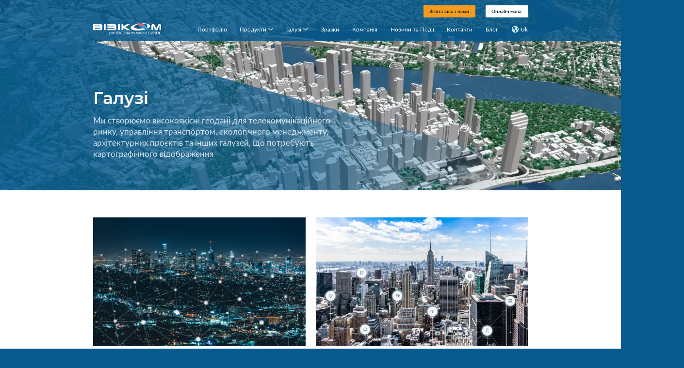

--- FILE ---
content_type: text/html; charset=UTF-8
request_url: https://visicomdata.com/uk/markets
body_size: 13793
content:
<!DOCTYPE html>
<html lang="uk">
<head>
    <meta charset="utf-8">
    <meta name="viewport" content="width=device-width, user-scalable=no, initial-scale=1.0, maximum-scale=1.0, minimum-scale=1.0">
    <meta name="csrf-token" content="0wOzpuMnjlTNLtizB6Mibb4NI5sjtcnTYwLaQBEB">
    <title>Ринки цифрових карт</title>
    <meta name="description" content="У нас є 3D та 2D цифрові карти для всіх потреб. Ринки, на яких використовуються цифрові карти, 3D-моделі міст, 2D-карти або 3D-карти, створені Visicom.">
    <meta name="keywords" content="Телеком карти, Цифрові карти, Транспортні карти, Дорожні карти, Карти міст, Геомаркетинг, Карти для міського планування, 3D-моделі для архітектури, Карти для сонячної енергії, 3D-моделі для 3D-друку, RF-карта">
    <meta property="og:title" content="Ринки цифрових карт" />
            <meta property="og:type" content="website" />
        <meta property="og:url" content="https://visicomdata.com/uk/markets" />
    <meta property="og:image" content="" />
    <link rel="apple-touch-icon" sizes="180x180" href="/apple-touch-icon.png">
    <link rel="icon" type="image/png" sizes="32x32" href="/favicon-32x32.png">
    <link rel="icon" type="image/png" sizes="16x16" href="/favicon-16x16.png">
    <link rel="manifest" href="/site.webmanifest">
    <link rel="mask-icon" href="/safari-pinned-tab.svg" color="#5bbad5">
    <meta name="msapplication-TileColor" content="#da532c">
    <meta name="theme-color" content="#ffffff">
    <link href="https://visicomdata.com/fonts/Lato/stylesheet.css" rel="stylesheet">
    <link href="https://visicomdata.com/fonts/Montserrat/stylesheet.css" rel="stylesheet">
    <link href="https://visicomdata.com/css/global.css?ad6d955349a9c9ac8ba14516f66e789b" rel="stylesheet">
    <style>
        .preloader{position:fixed;width:100vw;height:100vh;top:0;left:0;z-index:1000;display:flex;align-items:center;justify-content:center}.preloader__bg{width:100%;height:100%;position:absolute;top:0;left:0}.preloader__logo{position:relative;z-index:2;width:70vw;max-width:386px}.preloader__logo svg{width:100%;height:auto}.preloader .v-logo{overflow:visible}.preloader.preloader .v-logo-arrows{transform-origin:70% 20%;animation-name:grow;animation-iteration-count:infinite;animation-duration:.7s;animation-timing-function:ease-in-out}@keyframes  grow{0%,100%{transform:scale(1)}50%{transform:scale(1.4)}}
    </style>
    <!-- Google Tag Manager -->
<script>(function(w,d,s,l,i){w[l]=w[l]||[];w[l].push({'gtm.start':
new Date().getTime(),event:'gtm.js'});var f=d.getElementsByTagName(s)[0],
j=d.createElement(s),dl=l!='dataLayer'?'&l='+l:'';j.async=true;j.src=
'https://www.googletagmanager.com/gtm.js?id='+i+dl;f.parentNode.insertBefore(j,f);
})(window,document,'script','dataLayer','GTM-KPG5BXC');</script>
<!-- End Google Tag Manager -->
</head>
<body>
    <!-- Google Tag Manager (noscript) -->
<noscript><iframe src="https://www.googletagmanager.com/ns.html?id=GTM-KPG5BXC"
height="0" width="0" style="display:none;visibility:hidden"></iframe></noscript>
<!-- End Google Tag Manager (noscript) -->
    <div class="preloader" id="preloader">
        <svg class="preloader__bg" preserveAspectRatio="xMidYMid slice" width="1920" height="1024"
            viewBox="0 0 1920 1024" fill="none" xmlns="http://www.w3.org/2000/svg">
            <g clip-path="url(#clip0_1779_16685)">
                <path d="M0 -1H1920V1023H0V-1Z" fill="url(#paint0_linear_1779_16685)"></path>
                <path d="M0 755.089L1920 1023L0 178V755.089Z" fill="url(#paint1_linear_1779_16685)"></path>
                <path d="M1920 0L0 512V168.566L1920 339.364V89.5938V0Z" fill="url(#paint2_linear_1779_16685)"></path>
            </g>
            <defs>
                <linearGradient id="paint0_linear_1779_16685" x1="645" y1="183.027" x2="400.576"
                    y2="1087.8" gradientUnits="userSpaceOnUse">
                    <stop stop-color="#075A8D"></stop>
                    <stop offset="1" stop-color="#0872B4"></stop>
                </linearGradient>
                <linearGradient id="paint1_linear_1779_16685" x1="391.398" y1="925.399" x2="563.164"
                    y2="378.625" gradientUnits="userSpaceOnUse">
                    <stop offset="0.0682982" stop-color="#0973B5"></stop>
                    <stop offset="1" stop-color="#075A8E"></stop>
                </linearGradient>
                <linearGradient id="paint2_linear_1779_16685" x1="1163.86" y1="256" x2="1174.21"
                    y2="559.01" gradientUnits="userSpaceOnUse">
                    <stop stop-color="#075A8D"></stop>
                    <stop offset="1" stop-color="#0872B4"></stop>
                </linearGradient>
                <clipPath id="clip0_1779_16685">
                    <rect width="1920" height="1024" fill="white"></rect>
                </clipPath>
            </defs>
        </svg>
        <div class="preloader__logo">
            <?xml version="1.0" encoding="utf-8"?>
<!-- Generator: Adobe Illustrator 25.3.1, SVG Export Plug-In . SVG Version: 6.00 Build 0)  -->
<svg version="1.1" class="v-logo" xmlns="http://www.w3.org/2000/svg" xmlns:xlink="http://www.w3.org/1999/xlink" x="0px"
	 y="0px" width="175.6px" height="31.3px" viewBox="0 0 175.6 31.3" enable-background="new 0 0 175.6 31.3" xml:space="preserve">
<g class="v-logo-small-text">
	<path fill="#FFFFFF" d="M47.3,28c0,0.5-0.1,0.9-0.3,1.3s-0.4,0.7-0.7,1s-0.7,0.5-1.1,0.6c-0.4,0.1-0.9,0.2-1.5,0.2H41v-6.4h2.7
		c0.5,0,1,0.1,1.5,0.2s0.8,0.4,1.1,0.7c0.3,0.3,0.6,0.6,0.7,1S47.3,27.5,47.3,28z M46.3,28c0-0.4-0.1-0.8-0.2-1.1s-0.3-0.6-0.5-0.8
		c-0.2-0.2-0.5-0.4-0.8-0.5s-0.7-0.2-1.1-0.2H42v5h1.7c0.4,0,0.8-0.1,1.1-0.2s0.6-0.3,0.8-0.5s0.4-0.5,0.5-0.8
		C46.2,28.8,46.3,28.4,46.3,28z"/>
	<path fill="#FFFFFF" d="M49.7,31.2h-1v-6.4h1V31.2z"/>
	<path fill="#FFFFFF" d="M56.3,31.1c-0.4,0.1-0.9,0.2-1.4,0.2c-0.6,0-1.1-0.1-1.6-0.2s-0.9-0.4-1.2-0.7c-0.3-0.3-0.6-0.6-0.8-1
		c-0.2-0.4-0.3-0.9-0.3-1.3s0.1-0.9,0.3-1.3c0.2-0.4,0.4-0.8,0.7-1c0.3-0.3,0.7-0.5,1.2-0.7s1-0.2,1.5-0.2c0.3,0,0.5,0,0.8,0.1
		c0.2,0,0.5,0.1,0.7,0.2c0.2,0.1,0.4,0.2,0.6,0.3s0.3,0.2,0.5,0.3l-0.3,0.4c0,0.1-0.1,0.1-0.2,0.1s-0.2,0-0.2,0
		c-0.1,0-0.2-0.1-0.3-0.1c-0.1-0.1-0.2-0.1-0.4-0.2c-0.2-0.1-0.3-0.1-0.5-0.1c-0.2,0-0.5-0.1-0.7-0.1c-0.4,0-0.8,0.1-1.1,0.2
		s-0.6,0.3-0.8,0.5c-0.2,0.2-0.4,0.5-0.5,0.8s-0.2,0.7-0.2,1c0,0.4,0.1,0.8,0.2,1.1c0.1,0.3,0.3,0.6,0.6,0.8s0.5,0.4,0.9,0.5
		c0.3,0.1,0.7,0.2,1.2,0.2c0.2,0,0.3,0,0.5,0c0.2,0,0.3,0,0.4-0.1s0.3-0.1,0.4-0.1c0.1,0,0.2-0.1,0.4-0.2v-1.4h-1.1
		c-0.1,0-0.1,0-0.2,0c0,0-0.1-0.1-0.1-0.1v-0.5h2.2v2.5C57.1,30.9,56.7,31,56.3,31.1z"/>
	<path fill="#FFFFFF" d="M60,31.2h-1v-6.4h1V31.2z"/>
	<path fill="#FFFFFF" d="M66.7,24.8v0.7h-2.4v5.7h-1v-5.7H61v-0.7H66.7z"/>
	<path fill="#FFFFFF" d="M73,31.2h-0.8c-0.1,0-0.2,0-0.2-0.1c-0.1,0-0.1-0.1-0.1-0.1l-0.7-1.6H68L67.3,31c0,0-0.1,0.1-0.1,0.1
		c-0.1,0-0.1,0.1-0.2,0.1h-0.8l2.9-6.5h1L73,31.2z M68.2,28.8H71l-1.1-2.6c0-0.1-0.1-0.2-0.1-0.3s-0.1-0.2-0.1-0.3
		c0,0.1-0.1,0.2-0.1,0.3c0,0.1-0.1,0.2-0.1,0.3L68.2,28.8z"/>
	<path fill="#FFFFFF" d="M74.9,30.5h3.2v0.7H74v-6.5h1C75,24.8,75,30.5,74.9,30.5z"/>
	<path fill="#FFFFFF" d="M85.2,29.1c0,0.1,0.1,0.2,0.1,0.2c0-0.1,0.1-0.2,0.1-0.2s0.1-0.2,0.1-0.2l2.5-4c0-0.1,0.1-0.1,0.1-0.1
		c0.1,0,0.1,0,0.2,0h0.7v6.4h-0.9v-4.7c0-0.1,0-0.1,0-0.2c0-0.1,0-0.1,0-0.2l-2.5,4c-0.1,0.1-0.2,0.2-0.4,0.2h-0.1
		c-0.2,0-0.3-0.1-0.4-0.2l-2.6-4c0,0.1,0,0.2,0,0.2s0,0.1,0,0.2v4.7h-0.9v-6.4h0.7c0.1,0,0.2,0,0.2,0c0.1,0,0.1,0.1,0.1,0.1l2.5,4
		C85.1,29,85.1,29.1,85.2,29.1z"/>
	<path fill="#FFFFFF" d="M96.8,31.2H96c-0.1,0-0.2,0-0.2-0.1c-0.1,0-0.1-0.1-0.1-0.1L95,29.5h-3.3L91.1,31c0,0-0.1,0.1-0.1,0.1
		c-0.1,0-0.1,0.1-0.2,0.1H90l2.9-6.5h1L96.8,31.2z M92.1,28.8h2.7l-1.1-2.6c0-0.1-0.1-0.2-0.1-0.3s-0.1-0.2-0.1-0.3
		c0,0.1-0.1,0.2-0.1,0.3c0,0.1-0.1,0.2-0.1,0.3L92.1,28.8z"/>
	<path fill="#FFFFFF" d="M98.8,28.8v2.4h-1v-6.4h2.2c0.5,0,0.9,0,1.2,0.1s0.6,0.2,0.8,0.4c0.2,0.2,0.4,0.4,0.5,0.6s0.2,0.5,0.2,0.8
		s-0.1,0.6-0.2,0.8s-0.3,0.5-0.5,0.6c-0.2,0.2-0.5,0.3-0.8,0.4s-0.7,0.1-1.2,0.1L98.8,28.8L98.8,28.8z M98.8,28.1h1.2
		c0.3,0,0.5,0,0.7-0.1s0.4-0.2,0.5-0.3c0.2-0.1,0.3-0.3,0.3-0.4s0.1-0.4,0.1-0.5c0-0.4-0.1-0.7-0.4-1c-0.3-0.2-0.7-0.4-1.3-0.4h-1.2
		L98.8,28.1L98.8,28.1z"/>
	<path fill="#FFFFFF" d="M107.6,25.8c0,0-0.1,0.1-0.1,0.1s-0.1,0-0.1,0c-0.1,0-0.1,0-0.2-0.1c-0.1,0-0.2-0.1-0.3-0.2
		s-0.3-0.1-0.4-0.2c-0.2,0-0.4-0.1-0.6-0.1c-0.2,0-0.4,0-0.6,0.1s-0.3,0.1-0.4,0.2c-0.1,0.1-0.2,0.2-0.3,0.3
		c-0.1,0.1-0.1,0.2-0.1,0.4c0,0.2,0.1,0.3,0.2,0.5s0.2,0.2,0.4,0.3c0.2,0.1,0.3,0.2,0.6,0.2s0.4,0.1,0.6,0.2
		c0.2,0.1,0.4,0.1,0.6,0.2s0.4,0.2,0.6,0.3c0.2,0.1,0.3,0.3,0.4,0.5c0.1,0.2,0.2,0.4,0.2,0.7c0,0.3-0.1,0.5-0.2,0.8
		c-0.1,0.2-0.3,0.5-0.5,0.6c-0.2,0.2-0.5,0.3-0.8,0.4c-0.3,0.1-0.7,0.2-1,0.2c-0.5,0-0.9-0.1-1.3-0.2s-0.7-0.4-1-0.6l0.3-0.4
		c0,0,0.1-0.1,0.1-0.1s0.1,0,0.1,0c0,0,0.1,0,0.2,0c0.1,0,0.1,0.1,0.2,0.1c0.1,0,0.2,0.1,0.2,0.2s0.2,0.1,0.3,0.2
		c0.1,0,0.2,0.1,0.4,0.1s0.3,0,0.5,0c0.2,0,0.4,0,0.6-0.1s0.3-0.1,0.5-0.2c0.1-0.1,0.2-0.2,0.3-0.4c0.1-0.1,0.1-0.3,0.1-0.5
		c0-0.2-0.1-0.4-0.2-0.5c-0.1-0.1-0.2-0.2-0.4-0.3c-0.2-0.1-0.3-0.2-0.6-0.2c-0.2-0.1-0.4-0.1-0.6-0.2s-0.4-0.1-0.6-0.2
		s-0.4-0.2-0.6-0.3c-0.2-0.1-0.3-0.3-0.4-0.5s-0.2-0.4-0.2-0.7c0-0.2,0.1-0.5,0.2-0.7s0.2-0.4,0.4-0.6c0.2-0.2,0.4-0.3,0.7-0.4
		s0.6-0.1,1-0.1c0.4,0,0.8,0.1,1.1,0.2s0.6,0.3,0.9,0.5L107.6,25.8z"/>
	<path fill="#FFFFFF" d="M111.2,24.8h0.8c0.1,0,0.2,0,0.2,0.1c0.1,0,0.1,0.1,0.1,0.1l1.5,4.5c0,0.1,0.1,0.2,0.1,0.3s0,0.2,0.1,0.3
		c0-0.1,0.1-0.2,0.1-0.3c0-0.1,0.1-0.2,0.1-0.3l1.7-4.5c0,0,0.1-0.1,0.1-0.1c0.1,0,0.1-0.1,0.2-0.1h0.3c0.1,0,0.2,0,0.2,0.1
		c0.1,0,0.1,0.1,0.1,0.1l1.7,4.5c0,0.1,0.1,0.2,0.1,0.2c0,0.1,0.1,0.2,0.1,0.3c0-0.1,0-0.2,0.1-0.3s0-0.2,0.1-0.2l1.5-4.5
		c0,0,0.1-0.1,0.1-0.1c0.1,0,0.1-0.1,0.2-0.1h0.8l-2.3,6.4h-0.9l-1.8-4.9c0-0.1-0.1-0.2-0.1-0.3c0,0.1,0,0.1-0.1,0.2
		c0,0.1,0,0.1-0.1,0.1l-1.8,4.9h-0.9L111.2,24.8z"/>
	<path fill="#FFFFFF" d="M129.1,28c0,0.5-0.1,0.9-0.3,1.3s-0.4,0.8-0.7,1c-0.3,0.3-0.7,0.5-1.1,0.7c-0.4,0.2-0.9,0.2-1.5,0.2
		s-1-0.1-1.5-0.2s-0.8-0.4-1.1-0.7s-0.6-0.6-0.7-1c-0.2-0.4-0.3-0.9-0.3-1.3s0.1-0.9,0.3-1.3c0.2-0.4,0.4-0.8,0.7-1
		c0.3-0.3,0.7-0.5,1.1-0.7c0.4-0.2,0.9-0.2,1.5-0.2s1,0.1,1.5,0.2s0.8,0.4,1.1,0.7c0.3,0.3,0.6,0.6,0.7,1S129.1,27.5,129.1,28z
		 M128.1,28c0-0.4-0.1-0.8-0.2-1.1c-0.1-0.3-0.3-0.6-0.5-0.8s-0.5-0.4-0.8-0.5s-0.7-0.2-1.1-0.2c-0.4,0-0.7,0.1-1.1,0.2
		c-0.3,0.1-0.6,0.3-0.8,0.5s-0.4,0.5-0.5,0.8c-0.1,0.3-0.2,0.7-0.2,1.1s0.1,0.8,0.2,1.1s0.3,0.6,0.5,0.8c0.2,0.2,0.5,0.4,0.8,0.5
		c0.3,0.1,0.7,0.2,1.1,0.2s0.8-0.1,1.1-0.2c0.3-0.1,0.6-0.3,0.8-0.5s0.4-0.5,0.5-0.8C128,28.8,128.1,28.4,128.1,28z"/>
	<path fill="#FFFFFF" d="M131.5,28.6v2.7h-1v-6.4h2.1c0.5,0,0.9,0,1.2,0.1c0.3,0.1,0.6,0.2,0.8,0.4s0.4,0.3,0.5,0.6
		c0.1,0.2,0.2,0.5,0.2,0.7c0,0.2,0,0.4-0.1,0.6c-0.1,0.2-0.2,0.4-0.4,0.5c-0.1,0.2-0.3,0.3-0.6,0.4c-0.2,0.1-0.5,0.2-0.8,0.2
		c0.1,0.1,0.2,0.2,0.3,0.3l2.1,2.6H135c-0.2,0-0.3-0.1-0.4-0.2l-1.9-2.3c-0.1-0.1-0.1-0.1-0.2-0.2c-0.1,0-0.2,0-0.3,0L131.5,28.6
		L131.5,28.6z M131.5,27.9h1c0.3,0,0.5,0,0.8-0.1c0.2-0.1,0.4-0.1,0.6-0.3c0.1-0.1,0.3-0.2,0.3-0.4c0.1-0.2,0.1-0.3,0.1-0.5
		c0-0.4-0.1-0.7-0.4-0.9c-0.3-0.2-0.7-0.3-1.3-0.3h-1.1L131.5,27.9L131.5,27.9z"/>
	<path fill="#FFFFFF" d="M137.8,30.5h3.1v0.7h-4.1v-6.5h1L137.8,30.5L137.8,30.5z"/>
	<path fill="#FFFFFF" d="M148.4,28c0,0.5-0.1,0.9-0.3,1.3s-0.4,0.7-0.7,1s-0.7,0.5-1.1,0.6s-0.9,0.2-1.5,0.2h-2.7v-6.4h2.7
		c0.5,0,1,0.1,1.5,0.2s0.8,0.4,1.1,0.7c0.3,0.3,0.6,0.6,0.7,1S148.4,27.5,148.4,28z M147.4,28c0-0.4-0.1-0.8-0.2-1.1
		s-0.3-0.6-0.5-0.8c-0.2-0.2-0.5-0.4-0.8-0.5c-0.3-0.1-0.7-0.2-1.1-0.2H143v5h1.7c0.4,0,0.8-0.1,1.1-0.2s0.6-0.3,0.8-0.5
		s0.4-0.5,0.5-0.8C147.3,28.8,147.4,28.4,147.4,28z"/>
	<path fill="#FFFFFF" d="M148.9,24.8h0.8c0.1,0,0.2,0,0.2,0.1c0.1,0,0.1,0.1,0.1,0.1l1.5,4.5c0,0.1,0.1,0.2,0.1,0.3s0,0.2,0.1,0.3
		c0-0.1,0.1-0.2,0.1-0.3c0-0.1,0.1-0.2,0.1-0.3l1.7-4.5c0,0,0.1-0.1,0.1-0.1c0.1,0,0.1-0.1,0.2-0.1h0.3c0.1,0,0.2,0,0.2,0.1
		c0.1,0,0.1,0.1,0.1,0.1l1.7,4.5c0,0.1,0.1,0.2,0.1,0.2c0,0.1,0.1,0.2,0.1,0.3c0-0.1,0-0.2,0.1-0.3s0-0.2,0.1-0.2L158,25
		c0,0,0.1-0.1,0.1-0.1c0.1,0,0.1-0.1,0.2-0.1h0.8l-2.3,6.4h-0.9l-1.8-4.9c0-0.1-0.1-0.2-0.1-0.3c0,0.1,0,0.1-0.1,0.2
		c0,0.1,0,0.1-0.1,0.1l-1.9,4.9h-0.9L148.9,24.8z"/>
	<path fill="#FFFFFF" d="M161.1,31.2h-1v-6.4h1V31.2z"/>
	<path fill="#FFFFFF" d="M169.3,28c0,0.5-0.1,0.9-0.3,1.3s-0.4,0.7-0.7,1s-0.7,0.5-1.1,0.6s-0.9,0.2-1.5,0.2H163v-6.4h2.7
		c0.5,0,1,0.1,1.5,0.2s0.8,0.4,1.1,0.7c0.3,0.3,0.6,0.6,0.7,1S169.3,27.5,169.3,28z M168.3,28c0-0.4-0.1-0.8-0.2-1.1
		s-0.3-0.6-0.5-0.8c-0.2-0.2-0.5-0.4-0.8-0.5c-0.3-0.1-0.7-0.2-1.1-0.2H164v5h1.7c0.4,0,0.8-0.1,1.1-0.2s0.6-0.3,0.8-0.5
		s0.4-0.5,0.5-0.8C168.2,28.8,168.3,28.4,168.3,28z"/>
	<path fill="#FFFFFF" d="M175.2,24.8v0.7h-3.5v2.1h2.8v0.7h-2.8v2.2h3.5v0.7h-4.5v-6.5L175.2,24.8L175.2,24.8z"/>
</g>
<g class="v-logo-top">
	<g class="v-logo-text">
		<path fill="#FFFFFF" d="M124.1,16.2c-9.7,1.2-17.8-0.5-18.3-3.8c-0.3-2.4,3.5-4.9,9.2-6.6L114,4.2c-10.3,2.2-17.5,6.5-17,10.6
			c0.6,4.9,12.2,7.7,26,6.1c4.7-0.5,9.1-1.5,12.8-2.7l-7.1-2.8C127.3,15.7,125.7,16,124.1,16.2z"/>
		<path fill="#FFFFFF" d="M146.9,9.2c-0.5-4.5-10.2-7.2-22.4-6.4l3.5,1.1c7.1-0.1,12.4,1.5,12.7,4.2c0.1,1.1-0.7,2.3-2.2,3.5
			l0.3,0.2l3.2,3.7C145.3,13.5,147.1,11.3,146.9,9.2z"/>
		<path fill="#FFFFFF" d="M16.7,4.4c0.5,0,1.4,0,1.9,0.1c0,0,0.7,0,1.4,0.2c0.7,0.2,1.4,0.5,1.9,0.9c0.5,0.4,1,0.9,1.2,1.5
			s0.5,1.4,0.5,2.2c0,1.1-0.3,2.1-0.9,3c0.1,0.2,0.3,0.4,0.5,0.7c0.1,0.2,0.3,0.5,0.4,0.7c0.1,0.2,0.2,0.5,0.3,0.7S24,15,24,15.2
			c0,0.5-0.1,0.9-0.2,1.4c-0.1,0.4-0.3,0.9-0.6,1.2s-0.6,0.7-0.9,1.1s-0.7,0.6-1.1,0.8c-0.4,0.2-0.9,0.4-1.3,0.5
			c-0.5,0.1-0.9,0.2-1.4,0.2H1c-0.5,0-1-0.4-1-0.9V5.4c0-0.5,0.4-0.9,1-0.9H16.7z M18.3,10.3c0.5,0,1-0.4,1-0.9c0-0.5-0.4-0.9-1-0.9
			H5.4c-0.5,0-1,0.4-1,0.9c0,0.5,0.4,0.9,1,0.9H18.3z M18.3,16.3c0.5,0,1-0.4,1-0.9c0-0.5-0.4-0.9-1-0.9H5.4c-0.5,0-1,0.4-1,0.9
			s0.4,0.9,1,0.9H18.3z"/>
		<path fill="#FFFFFF" d="M36.7,5.4c0-0.5,0.4-0.9,1-0.9h15.5c0.5,0,1.4,0,1.9,0.1c0,0,0.5,0,1.2,0.3s1.3,0.5,1.8,0.9
			c0.5,0.4,0.9,0.9,1.2,1.5c0.3,0.6,0.5,1.2,0.5,2c0,0.5-0.1,1.1-0.3,1.6c-0.2,0.5-0.4,1-0.7,1.5c0.7,0.8,1.1,1.7,1.1,2.8
			c0,0.7-0.1,1.4-0.4,2.1c-0.3,0.6-0.6,1.2-1.1,1.7c-0.5,0.5-1,0.8-1.7,1.1s-1.4,0.4-2.1,0.4H37.8c-0.5,0-1-0.4-1-0.9v-2.2
			c0-0.5,0.4-0.9,1-0.9h16.8c0.5,0,1-0.4,1-0.9c0-0.5-0.4-0.9-1-0.9H37.7c-0.5,0-1-0.4-1-0.9v-2.3c0-0.5,0.4-0.9,1-0.9h16.9
			c0.5,0,1-0.4,1-0.9s-0.4-0.9-1-0.9H37.7c-0.5,0-1-0.4-1-0.9V5.4z"/>
		<path fill="#FFFFFF" d="M87.4,4.9c0.5-0.3,1.3-0.5,1.8-0.5l6.7,0c0.5,0,0.6,0.2,0.1,0.5L83.4,12c-0.5,0.3-0.5,0.7,0,0.9l12.7,7.1
			c0.5,0.3,0.4,0.5-0.1,0.5h-6.8c-0.5,0-1.3-0.2-1.8-0.5l-5.8-3.2c-0.5-0.2-1.1-0.6-1.5-0.8c0,0,0,0-0.3-0.2s-0.5-0.4-0.8-0.6
			s-0.4-0.4-0.6-0.7s-0.3-0.5-0.4-0.8v5.9c0,0.5-0.4,0.9-1,0.9h-2.7c-0.5,0-1-0.4-1-0.9V5.4c0-0.5,0.4-0.9,1-0.9H77
			c0.5,0,1,0.4,1,0.9v5c0,0.5,0.1,0.7,0.3,0.3c0,0,0,0,0.2-0.2s0.4-0.5,0.7-0.7c0.2-0.2,0.5-0.4,0.8-0.6s0.7-0.4,1-0.6L87.4,4.9z"/>
		<path fill="#FFFFFF" d="M155,19.5c0,0.5-0.4,0.9-1,0.9h-2.1c-0.5,0-1-0.4-1-0.9V9.3c0-0.5,0-1.4,0.1-1.9c0,0,0-0.1,0.2-0.6
			s0.5-0.9,0.9-1.3s0.8-0.6,1.3-0.8c0.5-0.2,1-0.3,1.6-0.3c0.5,0,1,0.1,1.5,0.3s0.9,0.4,1.2,0.7c0.4,0.3,0.7,0.7,1,1.1
			c0.3,0.4,0.5,0.9,0.7,1.3l3.4,8.1c0.2,0.5,0.5,0.5,0.7,0l3.4-7.7c0.2-0.5,0.6-1.2,0.8-1.7c0,0,0,0,0.3-0.4
			c0.3-0.4,0.6-0.7,0.9-0.9c0.3-0.3,0.7-0.5,1.1-0.6c0.4-0.1,0.9-0.2,1.4-0.2c0.6,0,1.2,0.1,1.7,0.4c0.5,0.2,0.9,0.6,1.3,1
			c0.4,0.4,0.6,0.9,0.8,1.4c0.2,0.5,0.3,1.1,0.3,1.7v10.6c0,0.5-0.4,0.9-1,0.9h-2.1c-0.5,0-1-0.4-1-0.9V9.6c0-0.5-0.2-0.6-0.4-0.1
			l-3.2,6.7c-0.2,0.5-0.6,1.2-0.8,1.7c0,0-0.2,0.3-0.4,0.8s-0.5,0.9-0.8,1.2c-0.3,0.3-0.7,0.5-1.1,0.7c-0.4,0.1-0.9,0.2-1.5,0.2
			c-0.5,0-1-0.1-1.5-0.3c-0.4-0.2-0.8-0.5-1.2-0.8s-0.7-0.8-1-1.2c-0.3-0.5-0.5-0.9-0.8-1.4l-3.5-7.4c-0.2-0.5-0.4-0.4-0.4,0.1
			L155,19.5L155,19.5z"/>
		<path fill="#FFFFFF" d="M69,13.6v5.8c0,0.5-0.4,0.9-1,0.9h-2.7c-0.5,0-1-0.4-1-0.9V5.4c0-0.5,0.4-0.9,1-0.9H68c0.5,0,1,0.4,1,0.9
			v5V13.6z"/>
		<path fill="#FFFFFF" d="M32.4,13.6v5.8c0,0.5-0.4,0.9-1,0.9h-2.7c-0.5,0-1-0.4-1-0.9V5.4c0-0.5,0.4-0.9,1-0.9h2.7
			c0.5,0,1,0.4,1,0.9v5V13.6z"/>
	</g>
	<g class="v-logo-arrows">
		<g>
			<polygon fill="#2F9FD5" points="131.8,6 145.2,20.5 120.1,11 			"/>
			<polygon fill="#F45A5F" points="112.5,-0.2 131.8,6 120.1,11 			"/>
		</g>
	</g>
</g>
</svg>
        </div>
    </div>

    <header class="header" id="header">
        <div class="container">
            <div class="header__inner">
                <a class="header__logo" href="https://visicomdata.com/uk">
                    <?xml version="1.0" encoding="utf-8"?>
<!-- Generator: Adobe Illustrator 25.3.1, SVG Export Plug-In . SVG Version: 6.00 Build 0)  -->
<svg version="1.1" class="v-logo" xmlns="http://www.w3.org/2000/svg" xmlns:xlink="http://www.w3.org/1999/xlink" x="0px"
	 y="0px" width="175.6px" height="31.3px" viewBox="0 0 175.6 31.3" enable-background="new 0 0 175.6 31.3" xml:space="preserve">
<g class="v-logo-small-text">
	<path fill="#FFFFFF" d="M47.3,28c0,0.5-0.1,0.9-0.3,1.3s-0.4,0.7-0.7,1s-0.7,0.5-1.1,0.6c-0.4,0.1-0.9,0.2-1.5,0.2H41v-6.4h2.7
		c0.5,0,1,0.1,1.5,0.2s0.8,0.4,1.1,0.7c0.3,0.3,0.6,0.6,0.7,1S47.3,27.5,47.3,28z M46.3,28c0-0.4-0.1-0.8-0.2-1.1s-0.3-0.6-0.5-0.8
		c-0.2-0.2-0.5-0.4-0.8-0.5s-0.7-0.2-1.1-0.2H42v5h1.7c0.4,0,0.8-0.1,1.1-0.2s0.6-0.3,0.8-0.5s0.4-0.5,0.5-0.8
		C46.2,28.8,46.3,28.4,46.3,28z"/>
	<path fill="#FFFFFF" d="M49.7,31.2h-1v-6.4h1V31.2z"/>
	<path fill="#FFFFFF" d="M56.3,31.1c-0.4,0.1-0.9,0.2-1.4,0.2c-0.6,0-1.1-0.1-1.6-0.2s-0.9-0.4-1.2-0.7c-0.3-0.3-0.6-0.6-0.8-1
		c-0.2-0.4-0.3-0.9-0.3-1.3s0.1-0.9,0.3-1.3c0.2-0.4,0.4-0.8,0.7-1c0.3-0.3,0.7-0.5,1.2-0.7s1-0.2,1.5-0.2c0.3,0,0.5,0,0.8,0.1
		c0.2,0,0.5,0.1,0.7,0.2c0.2,0.1,0.4,0.2,0.6,0.3s0.3,0.2,0.5,0.3l-0.3,0.4c0,0.1-0.1,0.1-0.2,0.1s-0.2,0-0.2,0
		c-0.1,0-0.2-0.1-0.3-0.1c-0.1-0.1-0.2-0.1-0.4-0.2c-0.2-0.1-0.3-0.1-0.5-0.1c-0.2,0-0.5-0.1-0.7-0.1c-0.4,0-0.8,0.1-1.1,0.2
		s-0.6,0.3-0.8,0.5c-0.2,0.2-0.4,0.5-0.5,0.8s-0.2,0.7-0.2,1c0,0.4,0.1,0.8,0.2,1.1c0.1,0.3,0.3,0.6,0.6,0.8s0.5,0.4,0.9,0.5
		c0.3,0.1,0.7,0.2,1.2,0.2c0.2,0,0.3,0,0.5,0c0.2,0,0.3,0,0.4-0.1s0.3-0.1,0.4-0.1c0.1,0,0.2-0.1,0.4-0.2v-1.4h-1.1
		c-0.1,0-0.1,0-0.2,0c0,0-0.1-0.1-0.1-0.1v-0.5h2.2v2.5C57.1,30.9,56.7,31,56.3,31.1z"/>
	<path fill="#FFFFFF" d="M60,31.2h-1v-6.4h1V31.2z"/>
	<path fill="#FFFFFF" d="M66.7,24.8v0.7h-2.4v5.7h-1v-5.7H61v-0.7H66.7z"/>
	<path fill="#FFFFFF" d="M73,31.2h-0.8c-0.1,0-0.2,0-0.2-0.1c-0.1,0-0.1-0.1-0.1-0.1l-0.7-1.6H68L67.3,31c0,0-0.1,0.1-0.1,0.1
		c-0.1,0-0.1,0.1-0.2,0.1h-0.8l2.9-6.5h1L73,31.2z M68.2,28.8H71l-1.1-2.6c0-0.1-0.1-0.2-0.1-0.3s-0.1-0.2-0.1-0.3
		c0,0.1-0.1,0.2-0.1,0.3c0,0.1-0.1,0.2-0.1,0.3L68.2,28.8z"/>
	<path fill="#FFFFFF" d="M74.9,30.5h3.2v0.7H74v-6.5h1C75,24.8,75,30.5,74.9,30.5z"/>
	<path fill="#FFFFFF" d="M85.2,29.1c0,0.1,0.1,0.2,0.1,0.2c0-0.1,0.1-0.2,0.1-0.2s0.1-0.2,0.1-0.2l2.5-4c0-0.1,0.1-0.1,0.1-0.1
		c0.1,0,0.1,0,0.2,0h0.7v6.4h-0.9v-4.7c0-0.1,0-0.1,0-0.2c0-0.1,0-0.1,0-0.2l-2.5,4c-0.1,0.1-0.2,0.2-0.4,0.2h-0.1
		c-0.2,0-0.3-0.1-0.4-0.2l-2.6-4c0,0.1,0,0.2,0,0.2s0,0.1,0,0.2v4.7h-0.9v-6.4h0.7c0.1,0,0.2,0,0.2,0c0.1,0,0.1,0.1,0.1,0.1l2.5,4
		C85.1,29,85.1,29.1,85.2,29.1z"/>
	<path fill="#FFFFFF" d="M96.8,31.2H96c-0.1,0-0.2,0-0.2-0.1c-0.1,0-0.1-0.1-0.1-0.1L95,29.5h-3.3L91.1,31c0,0-0.1,0.1-0.1,0.1
		c-0.1,0-0.1,0.1-0.2,0.1H90l2.9-6.5h1L96.8,31.2z M92.1,28.8h2.7l-1.1-2.6c0-0.1-0.1-0.2-0.1-0.3s-0.1-0.2-0.1-0.3
		c0,0.1-0.1,0.2-0.1,0.3c0,0.1-0.1,0.2-0.1,0.3L92.1,28.8z"/>
	<path fill="#FFFFFF" d="M98.8,28.8v2.4h-1v-6.4h2.2c0.5,0,0.9,0,1.2,0.1s0.6,0.2,0.8,0.4c0.2,0.2,0.4,0.4,0.5,0.6s0.2,0.5,0.2,0.8
		s-0.1,0.6-0.2,0.8s-0.3,0.5-0.5,0.6c-0.2,0.2-0.5,0.3-0.8,0.4s-0.7,0.1-1.2,0.1L98.8,28.8L98.8,28.8z M98.8,28.1h1.2
		c0.3,0,0.5,0,0.7-0.1s0.4-0.2,0.5-0.3c0.2-0.1,0.3-0.3,0.3-0.4s0.1-0.4,0.1-0.5c0-0.4-0.1-0.7-0.4-1c-0.3-0.2-0.7-0.4-1.3-0.4h-1.2
		L98.8,28.1L98.8,28.1z"/>
	<path fill="#FFFFFF" d="M107.6,25.8c0,0-0.1,0.1-0.1,0.1s-0.1,0-0.1,0c-0.1,0-0.1,0-0.2-0.1c-0.1,0-0.2-0.1-0.3-0.2
		s-0.3-0.1-0.4-0.2c-0.2,0-0.4-0.1-0.6-0.1c-0.2,0-0.4,0-0.6,0.1s-0.3,0.1-0.4,0.2c-0.1,0.1-0.2,0.2-0.3,0.3
		c-0.1,0.1-0.1,0.2-0.1,0.4c0,0.2,0.1,0.3,0.2,0.5s0.2,0.2,0.4,0.3c0.2,0.1,0.3,0.2,0.6,0.2s0.4,0.1,0.6,0.2
		c0.2,0.1,0.4,0.1,0.6,0.2s0.4,0.2,0.6,0.3c0.2,0.1,0.3,0.3,0.4,0.5c0.1,0.2,0.2,0.4,0.2,0.7c0,0.3-0.1,0.5-0.2,0.8
		c-0.1,0.2-0.3,0.5-0.5,0.6c-0.2,0.2-0.5,0.3-0.8,0.4c-0.3,0.1-0.7,0.2-1,0.2c-0.5,0-0.9-0.1-1.3-0.2s-0.7-0.4-1-0.6l0.3-0.4
		c0,0,0.1-0.1,0.1-0.1s0.1,0,0.1,0c0,0,0.1,0,0.2,0c0.1,0,0.1,0.1,0.2,0.1c0.1,0,0.2,0.1,0.2,0.2s0.2,0.1,0.3,0.2
		c0.1,0,0.2,0.1,0.4,0.1s0.3,0,0.5,0c0.2,0,0.4,0,0.6-0.1s0.3-0.1,0.5-0.2c0.1-0.1,0.2-0.2,0.3-0.4c0.1-0.1,0.1-0.3,0.1-0.5
		c0-0.2-0.1-0.4-0.2-0.5c-0.1-0.1-0.2-0.2-0.4-0.3c-0.2-0.1-0.3-0.2-0.6-0.2c-0.2-0.1-0.4-0.1-0.6-0.2s-0.4-0.1-0.6-0.2
		s-0.4-0.2-0.6-0.3c-0.2-0.1-0.3-0.3-0.4-0.5s-0.2-0.4-0.2-0.7c0-0.2,0.1-0.5,0.2-0.7s0.2-0.4,0.4-0.6c0.2-0.2,0.4-0.3,0.7-0.4
		s0.6-0.1,1-0.1c0.4,0,0.8,0.1,1.1,0.2s0.6,0.3,0.9,0.5L107.6,25.8z"/>
	<path fill="#FFFFFF" d="M111.2,24.8h0.8c0.1,0,0.2,0,0.2,0.1c0.1,0,0.1,0.1,0.1,0.1l1.5,4.5c0,0.1,0.1,0.2,0.1,0.3s0,0.2,0.1,0.3
		c0-0.1,0.1-0.2,0.1-0.3c0-0.1,0.1-0.2,0.1-0.3l1.7-4.5c0,0,0.1-0.1,0.1-0.1c0.1,0,0.1-0.1,0.2-0.1h0.3c0.1,0,0.2,0,0.2,0.1
		c0.1,0,0.1,0.1,0.1,0.1l1.7,4.5c0,0.1,0.1,0.2,0.1,0.2c0,0.1,0.1,0.2,0.1,0.3c0-0.1,0-0.2,0.1-0.3s0-0.2,0.1-0.2l1.5-4.5
		c0,0,0.1-0.1,0.1-0.1c0.1,0,0.1-0.1,0.2-0.1h0.8l-2.3,6.4h-0.9l-1.8-4.9c0-0.1-0.1-0.2-0.1-0.3c0,0.1,0,0.1-0.1,0.2
		c0,0.1,0,0.1-0.1,0.1l-1.8,4.9h-0.9L111.2,24.8z"/>
	<path fill="#FFFFFF" d="M129.1,28c0,0.5-0.1,0.9-0.3,1.3s-0.4,0.8-0.7,1c-0.3,0.3-0.7,0.5-1.1,0.7c-0.4,0.2-0.9,0.2-1.5,0.2
		s-1-0.1-1.5-0.2s-0.8-0.4-1.1-0.7s-0.6-0.6-0.7-1c-0.2-0.4-0.3-0.9-0.3-1.3s0.1-0.9,0.3-1.3c0.2-0.4,0.4-0.8,0.7-1
		c0.3-0.3,0.7-0.5,1.1-0.7c0.4-0.2,0.9-0.2,1.5-0.2s1,0.1,1.5,0.2s0.8,0.4,1.1,0.7c0.3,0.3,0.6,0.6,0.7,1S129.1,27.5,129.1,28z
		 M128.1,28c0-0.4-0.1-0.8-0.2-1.1c-0.1-0.3-0.3-0.6-0.5-0.8s-0.5-0.4-0.8-0.5s-0.7-0.2-1.1-0.2c-0.4,0-0.7,0.1-1.1,0.2
		c-0.3,0.1-0.6,0.3-0.8,0.5s-0.4,0.5-0.5,0.8c-0.1,0.3-0.2,0.7-0.2,1.1s0.1,0.8,0.2,1.1s0.3,0.6,0.5,0.8c0.2,0.2,0.5,0.4,0.8,0.5
		c0.3,0.1,0.7,0.2,1.1,0.2s0.8-0.1,1.1-0.2c0.3-0.1,0.6-0.3,0.8-0.5s0.4-0.5,0.5-0.8C128,28.8,128.1,28.4,128.1,28z"/>
	<path fill="#FFFFFF" d="M131.5,28.6v2.7h-1v-6.4h2.1c0.5,0,0.9,0,1.2,0.1c0.3,0.1,0.6,0.2,0.8,0.4s0.4,0.3,0.5,0.6
		c0.1,0.2,0.2,0.5,0.2,0.7c0,0.2,0,0.4-0.1,0.6c-0.1,0.2-0.2,0.4-0.4,0.5c-0.1,0.2-0.3,0.3-0.6,0.4c-0.2,0.1-0.5,0.2-0.8,0.2
		c0.1,0.1,0.2,0.2,0.3,0.3l2.1,2.6H135c-0.2,0-0.3-0.1-0.4-0.2l-1.9-2.3c-0.1-0.1-0.1-0.1-0.2-0.2c-0.1,0-0.2,0-0.3,0L131.5,28.6
		L131.5,28.6z M131.5,27.9h1c0.3,0,0.5,0,0.8-0.1c0.2-0.1,0.4-0.1,0.6-0.3c0.1-0.1,0.3-0.2,0.3-0.4c0.1-0.2,0.1-0.3,0.1-0.5
		c0-0.4-0.1-0.7-0.4-0.9c-0.3-0.2-0.7-0.3-1.3-0.3h-1.1L131.5,27.9L131.5,27.9z"/>
	<path fill="#FFFFFF" d="M137.8,30.5h3.1v0.7h-4.1v-6.5h1L137.8,30.5L137.8,30.5z"/>
	<path fill="#FFFFFF" d="M148.4,28c0,0.5-0.1,0.9-0.3,1.3s-0.4,0.7-0.7,1s-0.7,0.5-1.1,0.6s-0.9,0.2-1.5,0.2h-2.7v-6.4h2.7
		c0.5,0,1,0.1,1.5,0.2s0.8,0.4,1.1,0.7c0.3,0.3,0.6,0.6,0.7,1S148.4,27.5,148.4,28z M147.4,28c0-0.4-0.1-0.8-0.2-1.1
		s-0.3-0.6-0.5-0.8c-0.2-0.2-0.5-0.4-0.8-0.5c-0.3-0.1-0.7-0.2-1.1-0.2H143v5h1.7c0.4,0,0.8-0.1,1.1-0.2s0.6-0.3,0.8-0.5
		s0.4-0.5,0.5-0.8C147.3,28.8,147.4,28.4,147.4,28z"/>
	<path fill="#FFFFFF" d="M148.9,24.8h0.8c0.1,0,0.2,0,0.2,0.1c0.1,0,0.1,0.1,0.1,0.1l1.5,4.5c0,0.1,0.1,0.2,0.1,0.3s0,0.2,0.1,0.3
		c0-0.1,0.1-0.2,0.1-0.3c0-0.1,0.1-0.2,0.1-0.3l1.7-4.5c0,0,0.1-0.1,0.1-0.1c0.1,0,0.1-0.1,0.2-0.1h0.3c0.1,0,0.2,0,0.2,0.1
		c0.1,0,0.1,0.1,0.1,0.1l1.7,4.5c0,0.1,0.1,0.2,0.1,0.2c0,0.1,0.1,0.2,0.1,0.3c0-0.1,0-0.2,0.1-0.3s0-0.2,0.1-0.2L158,25
		c0,0,0.1-0.1,0.1-0.1c0.1,0,0.1-0.1,0.2-0.1h0.8l-2.3,6.4h-0.9l-1.8-4.9c0-0.1-0.1-0.2-0.1-0.3c0,0.1,0,0.1-0.1,0.2
		c0,0.1,0,0.1-0.1,0.1l-1.9,4.9h-0.9L148.9,24.8z"/>
	<path fill="#FFFFFF" d="M161.1,31.2h-1v-6.4h1V31.2z"/>
	<path fill="#FFFFFF" d="M169.3,28c0,0.5-0.1,0.9-0.3,1.3s-0.4,0.7-0.7,1s-0.7,0.5-1.1,0.6s-0.9,0.2-1.5,0.2H163v-6.4h2.7
		c0.5,0,1,0.1,1.5,0.2s0.8,0.4,1.1,0.7c0.3,0.3,0.6,0.6,0.7,1S169.3,27.5,169.3,28z M168.3,28c0-0.4-0.1-0.8-0.2-1.1
		s-0.3-0.6-0.5-0.8c-0.2-0.2-0.5-0.4-0.8-0.5c-0.3-0.1-0.7-0.2-1.1-0.2H164v5h1.7c0.4,0,0.8-0.1,1.1-0.2s0.6-0.3,0.8-0.5
		s0.4-0.5,0.5-0.8C168.2,28.8,168.3,28.4,168.3,28z"/>
	<path fill="#FFFFFF" d="M175.2,24.8v0.7h-3.5v2.1h2.8v0.7h-2.8v2.2h3.5v0.7h-4.5v-6.5L175.2,24.8L175.2,24.8z"/>
</g>
<g class="v-logo-top">
	<g class="v-logo-text">
		<path fill="#FFFFFF" d="M124.1,16.2c-9.7,1.2-17.8-0.5-18.3-3.8c-0.3-2.4,3.5-4.9,9.2-6.6L114,4.2c-10.3,2.2-17.5,6.5-17,10.6
			c0.6,4.9,12.2,7.7,26,6.1c4.7-0.5,9.1-1.5,12.8-2.7l-7.1-2.8C127.3,15.7,125.7,16,124.1,16.2z"/>
		<path fill="#FFFFFF" d="M146.9,9.2c-0.5-4.5-10.2-7.2-22.4-6.4l3.5,1.1c7.1-0.1,12.4,1.5,12.7,4.2c0.1,1.1-0.7,2.3-2.2,3.5
			l0.3,0.2l3.2,3.7C145.3,13.5,147.1,11.3,146.9,9.2z"/>
		<path fill="#FFFFFF" d="M16.7,4.4c0.5,0,1.4,0,1.9,0.1c0,0,0.7,0,1.4,0.2c0.7,0.2,1.4,0.5,1.9,0.9c0.5,0.4,1,0.9,1.2,1.5
			s0.5,1.4,0.5,2.2c0,1.1-0.3,2.1-0.9,3c0.1,0.2,0.3,0.4,0.5,0.7c0.1,0.2,0.3,0.5,0.4,0.7c0.1,0.2,0.2,0.5,0.3,0.7S24,15,24,15.2
			c0,0.5-0.1,0.9-0.2,1.4c-0.1,0.4-0.3,0.9-0.6,1.2s-0.6,0.7-0.9,1.1s-0.7,0.6-1.1,0.8c-0.4,0.2-0.9,0.4-1.3,0.5
			c-0.5,0.1-0.9,0.2-1.4,0.2H1c-0.5,0-1-0.4-1-0.9V5.4c0-0.5,0.4-0.9,1-0.9H16.7z M18.3,10.3c0.5,0,1-0.4,1-0.9c0-0.5-0.4-0.9-1-0.9
			H5.4c-0.5,0-1,0.4-1,0.9c0,0.5,0.4,0.9,1,0.9H18.3z M18.3,16.3c0.5,0,1-0.4,1-0.9c0-0.5-0.4-0.9-1-0.9H5.4c-0.5,0-1,0.4-1,0.9
			s0.4,0.9,1,0.9H18.3z"/>
		<path fill="#FFFFFF" d="M36.7,5.4c0-0.5,0.4-0.9,1-0.9h15.5c0.5,0,1.4,0,1.9,0.1c0,0,0.5,0,1.2,0.3s1.3,0.5,1.8,0.9
			c0.5,0.4,0.9,0.9,1.2,1.5c0.3,0.6,0.5,1.2,0.5,2c0,0.5-0.1,1.1-0.3,1.6c-0.2,0.5-0.4,1-0.7,1.5c0.7,0.8,1.1,1.7,1.1,2.8
			c0,0.7-0.1,1.4-0.4,2.1c-0.3,0.6-0.6,1.2-1.1,1.7c-0.5,0.5-1,0.8-1.7,1.1s-1.4,0.4-2.1,0.4H37.8c-0.5,0-1-0.4-1-0.9v-2.2
			c0-0.5,0.4-0.9,1-0.9h16.8c0.5,0,1-0.4,1-0.9c0-0.5-0.4-0.9-1-0.9H37.7c-0.5,0-1-0.4-1-0.9v-2.3c0-0.5,0.4-0.9,1-0.9h16.9
			c0.5,0,1-0.4,1-0.9s-0.4-0.9-1-0.9H37.7c-0.5,0-1-0.4-1-0.9V5.4z"/>
		<path fill="#FFFFFF" d="M87.4,4.9c0.5-0.3,1.3-0.5,1.8-0.5l6.7,0c0.5,0,0.6,0.2,0.1,0.5L83.4,12c-0.5,0.3-0.5,0.7,0,0.9l12.7,7.1
			c0.5,0.3,0.4,0.5-0.1,0.5h-6.8c-0.5,0-1.3-0.2-1.8-0.5l-5.8-3.2c-0.5-0.2-1.1-0.6-1.5-0.8c0,0,0,0-0.3-0.2s-0.5-0.4-0.8-0.6
			s-0.4-0.4-0.6-0.7s-0.3-0.5-0.4-0.8v5.9c0,0.5-0.4,0.9-1,0.9h-2.7c-0.5,0-1-0.4-1-0.9V5.4c0-0.5,0.4-0.9,1-0.9H77
			c0.5,0,1,0.4,1,0.9v5c0,0.5,0.1,0.7,0.3,0.3c0,0,0,0,0.2-0.2s0.4-0.5,0.7-0.7c0.2-0.2,0.5-0.4,0.8-0.6s0.7-0.4,1-0.6L87.4,4.9z"/>
		<path fill="#FFFFFF" d="M155,19.5c0,0.5-0.4,0.9-1,0.9h-2.1c-0.5,0-1-0.4-1-0.9V9.3c0-0.5,0-1.4,0.1-1.9c0,0,0-0.1,0.2-0.6
			s0.5-0.9,0.9-1.3s0.8-0.6,1.3-0.8c0.5-0.2,1-0.3,1.6-0.3c0.5,0,1,0.1,1.5,0.3s0.9,0.4,1.2,0.7c0.4,0.3,0.7,0.7,1,1.1
			c0.3,0.4,0.5,0.9,0.7,1.3l3.4,8.1c0.2,0.5,0.5,0.5,0.7,0l3.4-7.7c0.2-0.5,0.6-1.2,0.8-1.7c0,0,0,0,0.3-0.4
			c0.3-0.4,0.6-0.7,0.9-0.9c0.3-0.3,0.7-0.5,1.1-0.6c0.4-0.1,0.9-0.2,1.4-0.2c0.6,0,1.2,0.1,1.7,0.4c0.5,0.2,0.9,0.6,1.3,1
			c0.4,0.4,0.6,0.9,0.8,1.4c0.2,0.5,0.3,1.1,0.3,1.7v10.6c0,0.5-0.4,0.9-1,0.9h-2.1c-0.5,0-1-0.4-1-0.9V9.6c0-0.5-0.2-0.6-0.4-0.1
			l-3.2,6.7c-0.2,0.5-0.6,1.2-0.8,1.7c0,0-0.2,0.3-0.4,0.8s-0.5,0.9-0.8,1.2c-0.3,0.3-0.7,0.5-1.1,0.7c-0.4,0.1-0.9,0.2-1.5,0.2
			c-0.5,0-1-0.1-1.5-0.3c-0.4-0.2-0.8-0.5-1.2-0.8s-0.7-0.8-1-1.2c-0.3-0.5-0.5-0.9-0.8-1.4l-3.5-7.4c-0.2-0.5-0.4-0.4-0.4,0.1
			L155,19.5L155,19.5z"/>
		<path fill="#FFFFFF" d="M69,13.6v5.8c0,0.5-0.4,0.9-1,0.9h-2.7c-0.5,0-1-0.4-1-0.9V5.4c0-0.5,0.4-0.9,1-0.9H68c0.5,0,1,0.4,1,0.9
			v5V13.6z"/>
		<path fill="#FFFFFF" d="M32.4,13.6v5.8c0,0.5-0.4,0.9-1,0.9h-2.7c-0.5,0-1-0.4-1-0.9V5.4c0-0.5,0.4-0.9,1-0.9h2.7
			c0.5,0,1,0.4,1,0.9v5V13.6z"/>
	</g>
	<g class="v-logo-arrows">
		<g>
			<polygon fill="#2F9FD5" points="131.8,6 145.2,20.5 120.1,11 			"/>
			<polygon fill="#F45A5F" points="112.5,-0.2 131.8,6 120.1,11 			"/>
		</g>
	</g>
</g>
</svg>
                </a>

                                    <nav class="menu header__menu">
                        <img class="menu__bg hidden-mob" src="https://visicomdata.com/img/menu-bg.svg" alt="">
                        <img class="menu__bg hidden-table hidden-desk" src="https://visicomdata.com/img/menu-bg-mob.svg"
                            alt="">
                        <div class="menu__inner">
                            <div class="menu__list">
                                                                                                            <a class="menu__item menu__link"
                                            href="https://visicomdata.com/uk/geodata-portfolio">Портфоліо</a>
                                                                                                                                                <div class="menu__item menu__item--has-children">
                                            <a class="menu__link" href="https://visicomdata.com/uk/products">
                                                Продукти
                                                <span class="arrow-down menu__link-arrow">
                                                    <svg class="arrow-down-icon" data-content="changed"
                                                        width="14" height="9" viewBox="0 0 14 9"
                                                        fill="none" stroke="white"
                                                        xmlns="http://www.w3.org/2000/svg">
                                                        <path d="M0.75 1L6.75 7L12.75 1" stroke-width="1.5" />
                                                    </svg>
                                                </span>
                                            </a>
                                            <div class="menu__submenu">
                                                                                                    <a class="menu__sub-link"
                                                        href="https://visicomdata.com/uk/products/3d_maps">3D Моделі Міст</a>
                                                                                                    <a class="menu__sub-link"
                                                        href="https://visicomdata.com/uk/products/digital_maps_for_telecom_rf_map">Цифрові Моделі для Телеком</a>
                                                                                                    <a class="menu__sub-link"
                                                        href="https://visicomdata.com/uk/products/2d-and-3d-extruction">Збір 2D та 3D даних</a>
                                                                                                    <a class="menu__sub-link"
                                                        href="https://visicomdata.com/uk/products/geospatial_data">Геодані для ГІС</a>
                                                                                                    <a class="menu__sub-link"
                                                        href="https://visicomdata.com/uk/products/elevation_products">Цифрові Моделі Місцевості</a>
                                                                                                    <a class="menu__sub-link"
                                                        href="https://visicomdata.com/uk/products/population_data">Мапи Населення</a>
                                                                                                    <a class="menu__sub-link"
                                                        href="https://visicomdata.com/uk/products/lidar-data-processing">Обробка даних LiDAR</a>
                                                                                                    <a class="menu__sub-link"
                                                        href="https://visicomdata.com/uk/products/railgeokit-mapping-of-railway-networks">RailGeoKit: Точне картографування залізничних мереж</a>
                                                                                            </div>
                                        </div>
                                                                                                                                                <div class="menu__item menu__item--has-children">
                                            <a class="menu__link" href="https://visicomdata.com/uk/markets">
                                                Галузі
                                                <span class="arrow-down menu__link-arrow">
                                                    <svg class="arrow-down-icon" data-content="changed"
                                                        width="14" height="9" viewBox="0 0 14 9"
                                                        fill="none" stroke="white"
                                                        xmlns="http://www.w3.org/2000/svg">
                                                        <path d="M0.75 1L6.75 7L12.75 1" stroke-width="1.5" />
                                                    </svg>
                                                </span>
                                            </a>
                                            <div class="menu__submenu">
                                                                                                    <a class="menu__sub-link"
                                                        href="https://visicomdata.com/uk/markets/telecom">Телеком</a>
                                                                                                    <a class="menu__sub-link"
                                                        href="https://visicomdata.com/uk/markets/smart_cities_and_iot">Розумні Міста (Smart Cities, IoT)</a>
                                                                                                    <a class="menu__sub-link"
                                                        href="https://visicomdata.com/uk/markets/solar_energy_and_solar_cadastre">Сонячна Енергетика та Кадастр</a>
                                                                                                    <a class="menu__sub-link"
                                                        href="https://visicomdata.com/uk/markets/architecture">Архітектура</a>
                                                                                                    <a class="menu__sub-link"
                                                        href="https://visicomdata.com/uk/markets/3d_city_models_for_3d_printing_microscape_cityscape">3D Моделі для 3D Друку</a>
                                                                                                    <a class="menu__sub-link"
                                                        href="https://visicomdata.com/uk/markets/environmental_management">Екологічний менеджмент</a>
                                                                                                    <a class="menu__sub-link"
                                                        href="https://visicomdata.com/uk/markets/retail_and_geo_marketing">Ритейл та Геомаркетинг</a>
                                                                                                    <a class="menu__sub-link"
                                                        href="https://visicomdata.com/uk/markets/transportation">Транспорт</a>
                                                                                                    <a class="menu__sub-link"
                                                        href="https://visicomdata.com/uk/markets/forestry">Лісівництво</a>
                                                                                            </div>
                                        </div>
                                                                                                                                                <a class="menu__item menu__link"
                                            href="https://visicomdata.com/uk/samples">Зразки</a>
                                                                                                                                                <a class="menu__item menu__link"
                                            href="https://visicomdata.com/uk/about">Компанія</a>
                                                                                                                                                <a class="menu__item menu__link"
                                            href="https://visicomdata.com/uk/news">Новини та Події</a>
                                                                                                                                                <a class="menu__item menu__link"
                                            href="https://visicomdata.com/uk/contact">Контакти</a>
                                                                                                                                                <a class="menu__item menu__link"
                                            href="https://visicomdata.blogspot.com">Блог</a>
                                                                                                </div>
                            <div class="header__controls hidden-tablet hidden-desk">
                                <button class="btn btn--style-3 header__btn js-btn-scroll-default"
                                    data-dpopup="contact-popup">
                                    <span class="btn__text">Зв&#039;язатись з нами</span>
                                </button>
                                <a class="btn btn--style-2 header__btn js-btn-scroll-bordered"
                                    href="https://maps.visicom.ua/?lang=uk">
                                    <span class="btn__text">Онлайн мапа</span>
                                </a>
                            </div>
                        </div>
                    </nav>
                                <div class="header__controls hidden-mob">
                    <button class="btn btn--style-3 header__btn js-btn-scroll-default" data-dpopup="contact-popup">
                        <span class="btn__text">Зв&#039;язатись з нами</span>
                    </button>
                    <a class="btn btn--style-2 header__btn js-btn-scroll-bordered"
                        href="https://maps.visicom.ua/?lang=uk">
                        <span class="btn__text">Онлайн мапа</span>
                    </a>
                </div>
                <div class="header__lang lang hidden-tablet hidden-mob">
                    <div class="lang__current">
                        <svg class="lang__icon" width="20" height="21" viewBox="0 0 20 21" fill="#CCEAFD" xmlns="http://www.w3.org/2000/svg">
                            <path d="M10 0.5C4.47702 0.5 0 4.97702 0 10.5C0 16.023 4.47702 20.5 10 20.5C15.523 20.5 20 16.023 20 10.5C20 4.97702 15.523 0.5 10 0.5ZM13.3181 14.9194C13.1609 15.0758 12.996 15.2399 12.8621 15.3742C12.7415 15.4952 12.6565 15.6444 12.6133 15.806C12.5524 16.0343 12.5032 16.2649 12.421 16.4863L11.7198 18.3754C11.1649 18.4964 10.5907 18.5645 10 18.5645V17.4605C10.0681 16.9516 9.69193 15.9984 9.0875 15.394C8.84556 15.152 8.70968 14.8238 8.70968 14.4815V13.1907C8.70968 12.7214 8.45685 12.2899 8.04597 12.0629C7.46653 11.7423 6.64234 11.2944 6.07782 11.0101C5.61492 10.777 5.18669 10.4802 4.80161 10.1331L4.76935 10.104C4.49398 9.85546 4.24948 9.57468 4.04113 9.26774C3.6629 8.7125 3.04677 7.79919 2.64637 7.20565C3.47177 5.37097 4.95927 3.89758 6.80766 3.09718L7.77581 3.58145C8.20484 3.79597 8.70968 3.48427 8.70968 3.00444V2.54879C9.03185 2.49677 9.35968 2.46371 9.69314 2.45121L10.8343 3.59234C11.0863 3.84435 11.0863 4.25282 10.8343 4.50484L10.6452 4.69355L10.2282 5.11048C10.1024 5.23629 10.1024 5.44073 10.2282 5.56653L10.4173 5.75564C10.5431 5.88145 10.5431 6.08589 10.4173 6.21169L10.0948 6.53427C10.0342 6.59472 9.9521 6.62866 9.86653 6.62863H9.50403C9.42016 6.62863 9.33952 6.66129 9.27903 6.72016L8.87903 7.10927C8.83 7.15702 8.79741 7.21911 8.78596 7.28659C8.7745 7.35406 8.78479 7.42343 8.81532 7.48468L9.44395 8.74234C9.55121 8.95685 9.39516 9.20927 9.15564 9.20927H8.92823C8.8504 9.20927 8.7754 9.18105 8.71694 9.13024L8.34274 8.80524C8.25806 8.73178 8.15572 8.68163 8.04579 8.65971C7.93585 8.63779 7.8221 8.64487 7.71573 8.68024L6.45887 9.09919C6.36291 9.13119 6.27946 9.19257 6.22033 9.27464C6.16121 9.35671 6.1294 9.4553 6.12944 9.55645C6.12944 9.73911 6.23266 9.90564 6.39597 9.9875L6.84274 10.2109C7.22218 10.4008 7.64073 10.4996 8.06492 10.4996C8.48911 10.4996 8.97581 11.6 9.35524 11.7899H12.0468C12.3891 11.7899 12.7169 11.9258 12.9593 12.1677L13.5113 12.7198C13.7419 12.9505 13.8714 13.2633 13.8714 13.5895C13.8713 13.8367 13.8224 14.0814 13.7274 14.3096C13.6325 14.5378 13.4934 14.7451 13.3181 14.9194ZM16.8145 11.2359C16.581 11.1774 16.3774 11.0343 16.244 10.8339L15.519 9.74637C15.4129 9.58748 15.3563 9.40072 15.3563 9.20968C15.3563 9.01863 15.4129 8.83187 15.519 8.67298L16.3089 7.48831C16.4024 7.34839 16.5306 7.23468 16.6815 7.15968L17.2048 6.89798C17.75 7.98347 18.0645 9.20444 18.0645 10.5C18.0645 10.8496 18.0347 11.1919 17.9911 11.5298L16.8145 11.2359Z" />
                        </svg>
                        <span class="lang__lang">Uk</span>
                    </div>
                                            <div class="lang__list">
                                                                                                <a class="lang__list-item"
                                        href="https://visicomdata.com/markets">En</a>
                                                                                                                                                </div>
                                    </div>
                <div class="header__lang lang hidden-desk" data-dpopup="lang-popup">
                    <div class="lang__current">
                        <svg class="lang__icon" width="20" height="21" viewBox="0 0 20 21" fill="#CCEAFD"
                            xmlns="http://www.w3.org/2000/svg">
                            <path
                                d="M10 0.5C4.47702 0.5 0 4.97702 0 10.5C0 16.023 4.47702 20.5 10 20.5C15.523 20.5 20 16.023 20 10.5C20 4.97702 15.523 0.5 10 0.5ZM13.3181 14.9194C13.1609 15.0758 12.996 15.2399 12.8621 15.3742C12.7415 15.4952 12.6565 15.6444 12.6133 15.806C12.5524 16.0343 12.5032 16.2649 12.421 16.4863L11.7198 18.3754C11.1649 18.4964 10.5907 18.5645 10 18.5645V17.4605C10.0681 16.9516 9.69193 15.9984 9.0875 15.394C8.84556 15.152 8.70968 14.8238 8.70968 14.4815V13.1907C8.70968 12.7214 8.45685 12.2899 8.04597 12.0629C7.46653 11.7423 6.64234 11.2944 6.07782 11.0101C5.61492 10.777 5.18669 10.4802 4.80161 10.1331L4.76935 10.104C4.49398 9.85546 4.24948 9.57468 4.04113 9.26774C3.6629 8.7125 3.04677 7.79919 2.64637 7.20565C3.47177 5.37097 4.95927 3.89758 6.80766 3.09718L7.77581 3.58145C8.20484 3.79597 8.70968 3.48427 8.70968 3.00444V2.54879C9.03185 2.49677 9.35968 2.46371 9.69314 2.45121L10.8343 3.59234C11.0863 3.84435 11.0863 4.25282 10.8343 4.50484L10.6452 4.69355L10.2282 5.11048C10.1024 5.23629 10.1024 5.44073 10.2282 5.56653L10.4173 5.75564C10.5431 5.88145 10.5431 6.08589 10.4173 6.21169L10.0948 6.53427C10.0342 6.59472 9.9521 6.62866 9.86653 6.62863H9.50403C9.42016 6.62863 9.33952 6.66129 9.27903 6.72016L8.87903 7.10927C8.83 7.15702 8.79741 7.21911 8.78596 7.28659C8.7745 7.35406 8.78479 7.42343 8.81532 7.48468L9.44395 8.74234C9.55121 8.95685 9.39516 9.20927 9.15564 9.20927H8.92823C8.8504 9.20927 8.7754 9.18105 8.71694 9.13024L8.34274 8.80524C8.25806 8.73178 8.15572 8.68163 8.04579 8.65971C7.93585 8.63779 7.8221 8.64487 7.71573 8.68024L6.45887 9.09919C6.36291 9.13119 6.27946 9.19257 6.22033 9.27464C6.16121 9.35671 6.1294 9.4553 6.12944 9.55645C6.12944 9.73911 6.23266 9.90564 6.39597 9.9875L6.84274 10.2109C7.22218 10.4008 7.64073 10.4996 8.06492 10.4996C8.48911 10.4996 8.97581 11.6 9.35524 11.7899H12.0468C12.3891 11.7899 12.7169 11.9258 12.9593 12.1677L13.5113 12.7198C13.7419 12.9505 13.8714 13.2633 13.8714 13.5895C13.8713 13.8367 13.8224 14.0814 13.7274 14.3096C13.6325 14.5378 13.4934 14.7451 13.3181 14.9194ZM16.8145 11.2359C16.581 11.1774 16.3774 11.0343 16.244 10.8339L15.519 9.74637C15.4129 9.58748 15.3563 9.40072 15.3563 9.20968C15.3563 9.01863 15.4129 8.83187 15.519 8.67298L16.3089 7.48831C16.4024 7.34839 16.5306 7.23468 16.6815 7.15968L17.2048 6.89798C17.75 7.98347 18.0645 9.20444 18.0645 10.5C18.0645 10.8496 18.0347 11.1919 17.9911 11.5298L16.8145 11.2359Z" />
                        </svg>
                        <span class="lang__lang">Uk</span>
                    </div>
                </div>
                <div class="header__burger-menu burger-menu" id="menu-opener">
                    <svg class="burger-menu__burger" width="24" height="24" viewBox="0 0 24 24"
                        fill="white" xmlns="http://www.w3.org/2000/svg">
                        <path class="burger-menu__line burger-menu__line--1"
                            d="M21 7H22V5H21V7ZM3 5H2V7H3V5ZM21 5H3V7H21V5Z" />
                        <path class="burger-menu__line burger-menu__line--3"
                            d="M21 19L22 19L22 17L21 17L21 19ZM3 17L2 17L2 19L3 19L3 17ZM21 17L3 17L3 19L21 19L21 17Z" />
                        <path class="burger-menu__line burger-menu__line--2"
                            d="M21 13L22 13L22 11L21 11L21 13ZM3 11L2 11L2 13L3 13L3 11ZM21 11L3 11L3 13L21 13L21 11Z" />
                    </svg>
                </div>
            </div>
        </div>
    </header>

    <main class="main">
        <section class="intro section">
        <picture class="intro__bg">
            <source srcset="https://visicomdata.com/raw/news/intro-tiny.webp" type="image/webp" media="(max-width: 700px)">
            <source srcset="https://visicomdata.com/raw/news/intro-small.webp" type="image/webp" media="(max-width: 1000px)">
            <source srcset="https://visicomdata.com/raw/news/intro.webp" type="image/webp" media="(min-width: 1000px)">
            <img class="intro__bg" />
        </picture>
        <div class="container">
            <div class="intro__inner appear appear--bottom">
                <h1 class="intro__title">
                    Галузі
                </h1>
                <p class="intro__text">
                    Ми створюємо високоякісні геодані для телекомунікаційного ринку, управління транспортом, екологічного менеджменту, архітектурних проєктів та інших галузей, що потребують картографічного відображення
                </p>
            </div>
        </div>
    </section>

    <section class="markets-list section">
        <div class="container">
            <div class="markets-list__inner">
                                    <a class="card markets-list__card appear appear--bottom" href="https://visicomdata.com/uk/markets/telecom">
                        <div class="card__img-wrapper">
                            <img class="card__img" src="/raw/markets/image_telecom_markets_opt.webp" alt="">
                        </div>
                        <h3 class="card__title" href="#">Телеком</h3>
                        <p class="card__text hidden-tablet hidden-mob">Швидкий розвиток нового покоління телекомунікаційних мереж 5G, що дозволяє людству увійти в сучасну еру зв'язку та взаємодії даних, можливий лише завдяки якісним 3D-моделям міст, що забезпечують адекватні етапи планування радіосигналів і, як результат, безперебійне функціонування.

Геодані Візіком 3D, що адаптовані до 5G-мереж, демонструють всі типи рельєфу місцевості, а також детальні 3D-будівлі та 3D дахи. Якісні та сучасні карти, виготовлені для телекомунікаційних цілей, відповідають розширеним вимогам до частот cmWave та mmWave.</p>
                        <p class="card__text hidden-desk">Швидкий розвиток нового покоління телекомунікаційн...</p>
                    </a>
                                    <a class="card markets-list__card appear appear--bottom" href="https://visicomdata.com/uk/markets/smart_cities_and_iot">
                        <div class="card__img-wrapper">
                            <img class="card__img" src="/raw/markets/image_smartcity_markets_opt.webp" alt="">
                        </div>
                        <h3 class="card__title" href="#">Розумні Міста (Smart Cities, IoT)</h3>
                        <p class="card__text hidden-tablet hidden-mob">Технологія 5G-мереж гарантує, що мережі стають в кілька разів швидшими, збільшують пропускну здатність, відкривають можливості для покриття не тільки щільно забудованих територій в містах, але і в передмістях, і селах, а також дійсно розкривають потенціал розвитку Інтернет Речей(IoT) і Розумних Міст(Smart Cities), з'єднуючи людей зі всім в нашому повсякденному житті: транспорт, енергетика, охорона здоров'я, виробництво, бізнес, громадська безпека і тощо.</p>
                        <p class="card__text hidden-desk">Технологія 5G-мереж гарантує, що мережі стають в к...</p>
                    </a>
                                    <a class="card markets-list__card appear appear--bottom" href="https://visicomdata.com/uk/markets/solar_energy_and_solar_cadastre">
                        <div class="card__img-wrapper">
                            <img class="card__img" src="/raw/markets/image_solar_markets_opt.webp" alt="">
                        </div>
                        <h3 class="card__title" href="#">Сонячна Енергетика та Кадастр</h3>
                        <p class="card__text hidden-tablet hidden-mob">Оцінка сонячних ресурсів є основним методом розробки та розгортання сонячних електростанцій. Своєю чергою, 3D-будівлі та 3D-рослинність є ключовими джерелами для оцінки доступності сонячних ресурсів і запуску моделювання сонячної енергії.</p>
                        <p class="card__text hidden-desk">Оцінка сонячних ресурсів є основним методом розроб...</p>
                    </a>
                                    <a class="card markets-list__card appear appear--bottom" href="https://visicomdata.com/uk/markets/architecture">
                        <div class="card__img-wrapper">
                            <img class="card__img" src="/raw/markets/image-architecture-opt-230426.webp" alt="">
                        </div>
                        <h3 class="card__title" href="#">Архітектура</h3>
                        <p class="card__text hidden-tablet hidden-mob">3D-моделювання є невіддільною частиною архітектурного дизайну, що забезпечує детальну візуалізацію міської забудови та ландшафтів. Наша компанія підтримує архітекторів та інженерів у багатьох галузях за допомогою точних геоданих, що створюють 3D-картинку реального світу. </p>
                        <p class="card__text hidden-desk">3D-моделювання є невіддільною частиною архітектурн...</p>
                    </a>
                                    <a class="card markets-list__card appear appear--bottom" href="https://visicomdata.com/uk/markets/3d_city_models_for_3d_printing_microscape_cityscape">
                        <div class="card__img-wrapper">
                            <img class="card__img" src="/raw/markets/image_3d-printer_markets_opt.webp" alt="">
                        </div>
                        <h3 class="card__title" href="#">3D Моделі для 3D Друку</h3>
                        <p class="card__text hidden-tablet hidden-mob">3D-принтер – це вже не ноу-хау, його просто можна знайти вдома у сусіда. Компанія Візіком також не стоїть на місці. Ми адаптували наші 3D-моделі для 3D-друку та надаємо їх у найпопулярніших форматах, розділивши на тайли (частини моделей, адаптовані до розміру 3D-друку).
Так звані архітектурні моделі Microscape Cityscape (мікромоделі міста), які використовують для друку 3D-карт...</p>
                        <p class="card__text hidden-desk">3D-принтер – це вже не ноу-хау, його просто можна...</p>
                    </a>
                                    <a class="card markets-list__card appear appear--bottom" href="https://visicomdata.com/uk/markets/environmental_management">
                        <div class="card__img-wrapper">
                            <img class="card__img" src="/raw/markets/image_management_markets_opt.webp" alt="">
                        </div>
                        <h3 class="card__title" href="#">Екологічний менеджмент</h3>
                        <p class="card__text hidden-tablet hidden-mob">Детальні карти є важливою та обов'язковою основою для просторового аналізу та управління природними ресурсами. Точні та актуальні геодані забезпечують коректну оцінку всіх можливих результатів використання ресурсів та прийняття кращого рішення.</p>
                        <p class="card__text hidden-desk">Детальні карти є важливою та обов'язковою основою...</p>
                    </a>
                                    <a class="card markets-list__card appear appear--bottom" href="https://visicomdata.com/uk/markets/retail_and_geo_marketing">
                        <div class="card__img-wrapper">
                            <img class="card__img" src="/raw/markets/image_retail_markets_opt.webp" alt="">
                        </div>
                        <h3 class="card__title" href="#">Ритейл та Геомаркетинг</h3>
                        <p class="card__text hidden-tablet hidden-mob">Геодані Візікому допомагають гравцям ринку надавати оптимальні та вигідні рішення для геомаркетингу та управління роздрібною торгівлею. Точні геопросторові дані допомагають краще зрозуміти фактори, які стимулюють зростання продажів, тим самим змінюючи розуміння охоплення клієнтів і покращуючи здатність розуміти регіональні показники та показники магазинів.
Карти для геопросторового керування доступні в масштабах країни, регіону чи міста</p>
                        <p class="card__text hidden-desk">Геодані Візікому допомагають гравцям ринку надават...</p>
                    </a>
                                    <a class="card markets-list__card appear appear--bottom" href="https://visicomdata.com/uk/markets/transportation">
                        <div class="card__img-wrapper">
                            <img class="card__img" src="/raw/markets/image_transport_markets_opt.webp" alt="">
                        </div>
                        <h3 class="card__title" href="#">Транспорт</h3>
                        <p class="card__text hidden-tablet hidden-mob">Візіком надає точні та відповідні базові карти для навігаційного, автомобільного та залізничного планування, що допомагає приймати рішення на основі даних та спрощує планування бюджету для галузі транспорту.
Наша картографічна продукція:
- Землекористування, основний вектор
- Місцевість
- Карта популяції населення
- 3D-будівлі
- тощо</p>
                        <p class="card__text hidden-desk">Візіком надає точні та відповідні базові карти для...</p>
                    </a>
                                    <a class="card markets-list__card appear appear--bottom" href="https://visicomdata.com/uk/markets/forestry">
                        <div class="card__img-wrapper">
                            <img class="card__img" src="/raw/markets/image_forest_markets_opt.webp" alt="">
                        </div>
                        <h3 class="card__title" href="#">Лісівництво</h3>
                        <p class="card__text hidden-tablet hidden-mob">Візіком створює геодані для покриття поверхні лісами за допомогою технології розпізнавання рослинності на основі супутникових зображень із середньою або високою роздільною здатністю, в залежності від території та цілей проєкту. Ми використовуємо власну технологію обробки знімків, що включає семантичну сегментацію даних, виокремлення рослинності, виявлення змін, геопросторовий аналіз і розрахунок вирубки лісів.</p>
                        <p class="card__text hidden-desk">Візіком створює геодані для покриття поверхні ліса...</p>
                    </a>
                            </div>
        </div>
    </section>
    </main>

    <footer class="footer">
        <section class="container">
            <div class="footer__inner">
                <div class="footer__column footer__foo">
                    <img class="footer__logo"
                         src="https://visicomdata.com/raw/web/logo_visicom_ua_for_website white.svg"
                         alt="Visicom">
                    <div class="footer__socials">
                        <a class="footer__social"
                           href="https://www.youtube.com/channel/UCALKC1eYg_nFTwViMEz259Q">
                            <img class="footer__social-icon"
                                 src="https://visicomdata.com/img/icons/youtube.svg"
                                 alt="YouTube">
                        </a>
                        <a class="footer__social footer__social--facebook"
                            href="https://www.facebook.com/VisicomData">
                            <img class="footer__social-icon"
                                 src="https://visicomdata.com/img/icons/facebook.svg"
                                 alt="Facebook">
                        </a>






                        <a class="footer__social"
                           href="https://www.linkedin.com/company/visicom/">
                            <img class="footer__social-icon"
                                 src="https://visicomdata.com/img/icons/linkedin.svg"
                                 alt="Facebook">
                        </a>
                        <a class="footer__social"
                           href="https://visicom3d.medium.com/">
                            <img class="footer__social-icon"
                                 src="https://visicomdata.com/img/icons/mortenson.svg"
                                 alt="Facebook">
                        </a>
                    </div>
                    <div class="footer__subscribe hidden-desk">
                        <h4 class="footer__title hidden-mob">Підписатись</h4>
                        <form class="subscribe footer__subscribe"
                              x-data="subscribe">
                            <label class="subscribe__field">
                                <span class="subscribe__label">Ел.пошта</span>
                                <div class="subscribe__inner">
                                    <input class="subscribe__input"
                                        type="text"
                                        x-model="email"
                                        :class="errors.email && 'invalid'">
                                    <button class="btn btn--big subscribe__btn"
                                            type="submit"
                                            @click.prevent="submit()"
                                            :disabled="loading">
                                        <span class="btn__text hidden-mob">Надіслати</span>
                                        <span class="btn__text hidden-tablet hidden-desk">Підписатись</span>
                                    </button>
                                </div>
                            </label>
                        </form>
                    </div>
                    <div class="footer__legacy hidden-mob">
                        <p class="footer__copyright">© АТ «Візіком», 2022.</p>
                        <a class="footer__link--legacy footer__link"
                            href="https://visicomdata.com/uk/privacy-policy">Політика конфіденційності</a>
                    </div>
                </div>

                <div class="footer__column footer__menu">
                                                                        <a class="footer__link"
                               href="/">Головна</a>
                                                    <a class="footer__link"
                               href="https://visicomdata.com/uk/geodata-portfolio">Портфоліо</a>
                                                    <a class="footer__link"
                               href="https://visicomdata.com/uk/markets">Галузі</a>
                                                    <a class="footer__link"
                               href="https://visicomdata.com/uk/samples">Зразки</a>
                                                    <a class="footer__link"
                               href="https://visicomdata.com/uk/about">Компанія</a>
                                                    <a class="footer__link"
                               href="https://visicomdata.com/uk/news">Новини та Події</a>
                                                    <a class="footer__link"
                               href="https://visicomdata.com/uk/contact">Контакти</a>
                                                            </div>

                <div class="footer__legacy hidden-tablet hidden-desk">
                    <p class="footer__copyright">© АТ «Візіком», 2022.</p>
                    <a class="footer__link--legacy footer__link"
                        href="https://visicomdata.com/uk/privacy-policy">Політика конфіденційності</a>
                </div>

                <div class="footer__column hidden-mob">
                                                                        <a class="footer__link" href="https://visicomdata.com/uk/products">Продукти</a>
                                                                                                <a class="footer__link footer__link--small"
                                        href="https://visicomdata.com/uk/products/3d_models">3D Моделі</a>
                                                                    <a class="footer__link footer__link--small"
                                        href="https://visicomdata.com/uk/products/digital_maps_for_telecom_rf_map">Цифрові Моделі для Телеком</a>
                                                                    <a class="footer__link footer__link--small"
                                        href="https://visicomdata.com/uk/products/2d-and-3d-extruction">Збір 2D та 3D даних</a>
                                                                    <a class="footer__link footer__link--small"
                                        href="https://visicomdata.com/uk/products/geospatial_data">Геодані для ГІС</a>
                                                                    <a class="footer__link footer__link--small"
                                        href="https://visicomdata.com/uk/products/elevation_products">Цифрові Моделі Місцевості</a>
                                                                    <a class="footer__link footer__link--small"
                                        href="https://visicomdata.com/uk/products/population_data">Мапи Населення</a>
                                                                    <a class="footer__link footer__link--small"
                                        href="https://visicomdata.com/uk/products/railgeokit-mapping-of-railway-networks">RailGeoKit: Точне картографування залізничних мереж</a>
                                                                                                                        </div>

                <div class="footer__column footer__subscribe-column hidden-tablet hidden-mob">
                    <h4 class="footer__title">Підписатись</h4>
                    <form class="subscribe footer__subscribe"
                          x-data="subscribe">
                        <label class="subscribe__field">
                            <span class="subscribe__label">Ел.пошта</span>
                            <div class="subscribe__inner">
                                <input class="subscribe__input"
                                       type="text"
                                       x-model="email"
                                       :class="errors.email && 'invalid'">
                                <button class="btn btn--big subscribe__btn"
                                        type="button"
                                        @click.prevent="submit()"
                                        :disabled="loading">
                                    <span class="btn__text">Надіслати</span>
                                </button>
                            </div>
                        </label>
                    </form>
                </div>
            </div>
        </section>
    </footer>

            <div class="popup"
             id="lang-popup">
            <div class="popup__bg close-popup"></div>
            <div class="popup__appear">
                <div class="lang-popup">
                    <p class="lang-popup__header">Мова</p>
                    <div class="lang-popup__inner">
                                                                                    <a class="lang-popup__btn"
                                    href="https://visicomdata.com/markets">En</a>
                                                                                                                            </div>
                </div>
            </div>
        </div>
    
    <!-- Popup Contact -->
    <div class="popup" id="contact-popup">
        <div class="popup__bg close-popup"></div>
        <div class="popup__appear">
            <div class="popup__inner">
                <div class="popup__header">
                    <h3 class="popup__title">Зв&#039;язатись з нами</h3>
                    <p class="popup__description">Будь ласка, зв&#039;яжіться з нами, якщо вам потрібна будь-яка інформація</p>
                </div>
                <form class="form popup__form"
                      x-data="contact">
                    <div class="form__row">
                        <div class="form__col">
                            <label class="form-field form__form-field">
                                <span class="form-field__name">Ім&#039;я *</span>
                                <input class="form-field__input form-field__input--bordered"
                                       type="text"
                                       x-model="name"
                                       :class="errors.name && 'invalid'">
                            </label>
                            <label class="form-field contact-form__phone">
                                <span class="form-field__name">Phone *</span>
                                <input class="form-field__input"
                                       type="text"
                                       x-model="phone"
                                       :class="errors.company && 'invalid'">
                            </label>
                        </div>
                        <div class="form__col">
                            <label class="form-field form__form-field">
                                <span class="form-field__name">Компанія *</span>
                                <input class="form-field__input form-field__input--bordered"
                                       type="text"
                                       x-model="company"
                                       :class="errors.company && 'invalid'">
                            </label>
                        </div>
                    </div>
                    <label class="form-field form__form-field">
                        <span class="form-field__name">Ел.пошта *</span>
                        <input class="form-field__input form-field__input--bordered"
                               type="text"
                               x-model="email"
                               :class="errors.email && 'invalid'">
                    </label>
                    <label class="form-field form__form-field">
                        <span class="form-field__name">Запит</span>
                        <textarea class="form-field__input form-field__textarea form-field__input--bordered" x-model="message"></textarea>
                    </label>
                    <button class="form__send btn btn--huge btn--big btn--style-3"
                            type="button"
                            @click.prevent="submit"
                            :disabled="loading">
                        <span class="btn__text">Надіслати</span>
                    </button>
                    <div class="form__privacy">Використовуючи цю контактну форму, ви погоджуєтеся з нашими <a
                            class="link link--no-line"
                            href="">Політика конфіденційності</a>
                    </div>
                </form>
                <div class="popup__close close-popup">
                    <svg class="popup__close-icon" width="24" height="24" viewBox="0 0 24 24" fill="none"
                        xmlns="http://www.w3.org/2000/svg">
                        <path d="M18 6L6 18" stroke="#1A1A1A" stroke-width="2" stroke-linecap="square"
                            stroke-linejoin="round" />
                        <path d="M6 6L18 18" stroke="#1A1A1A" stroke-width="2" stroke-linecap="square"
                            stroke-linejoin="round" />
                    </svg>
                </div>
            </div>
        </div>
    </div>

    <div class="popup"
         x-data="noty"
         :class="show && 'active'">
        <div class="popup__bg close-popup"></div>
        <div class="popup__appear">
            <div class="popup__success">
                <svg class="popup__success-icon" width="20" height="15" viewBox="0 0 20 15" fill="none"
                    xmlns="http://www.w3.org/2000/svg">
                    <path d="M18 2L7 13L2 8" stroke="#075A8D" stroke-width="2" stroke-linecap="square" />
                </svg>
                <p x-text="message"></p>
            </div>
        </div>
    </div>

    <!-- Styles -->
    <link href="https://visicomdata.com/css/markets.css" rel="stylesheet">

    <!-- Scripts -->
    <script defer id="js-global" src="https://visicomdata.com/js/global.js"></script>
    <script defer src="https://visicomdata.com/vendor/alpinejs/dist/cdn.min.js"></script>
    <script defer src="https://visicomdata.com/js/markets.js"></script>
    <script>
        document.addEventListener('alpine:init', () => {
            Alpine.data('noty', () => ({
                show: false,
                message: '',

                init () {
                    window.addEventListener('notify', (e) => {
                        this.show = true
                        this.message = e.detail.message
                    })

                    this.$watch('show', () => {
                        let _self = this

                        setTimeout(function () {
                            _self.show = false
                        }, 3500)
                    })
                },
            }))

            Alpine.data('subscribe', () => ({
                email: '',
                errors: {},
                loading: false,

                init() {
                    this.$watch('email', () => delete this.errors.email)
                },

                submit() {
                    this.loading = true

                    let data = new FormData()

                    data.append('email', this.email)
                    data.append('locale', 'uk')

                    fetch('/subscribe', {
                            method: 'POST',
                            headers: {
                                'Accept': 'application/json',
                                'X-CSRF-TOKEN': '0wOzpuMnjlTNLtizB6Mibb4NI5sjtcnTYwLaQBEB'
                            },
                            body: data
                        })
                        .then((response) => response.json())
                        .then((data) => {
                            this.errors = data.errors || {}

                            if (data.success) {
                                this.email = null
                                this.$dispatch('notify', { message: data.message })
                            }
                        })
                        .catch((error) => console.log(error))
                        .then(() => this.loading = false)
                }
            }))

            Alpine.data('contact', () => ({
                name: '',
                phone: '',
                company: '',
                email: '',
                message: '',
                errors: {},
                loading: false,

                init() {
                    this.$watch('name', () => delete this.errors.name)
                    this.$watch('company', () => delete this.errors.company)
                    this.$watch('email', () => delete this.errors.email)
                },

                submit() {
                    this.loading = true

                    let data = new FormData()

                    data.append('name', this.name)
                    data.append('phone', this.phone)
                    data.append('company', this.company)
                    data.append('email', this.email)
                    data.append('message', this.message)
                    data.append('url', window.location)

                    fetch('/contact-us', {
                            method: 'POST',
                            headers: {
                                'Accept': 'application/json',
                                'X-CSRF-TOKEN': '0wOzpuMnjlTNLtizB6Mibb4NI5sjtcnTYwLaQBEB'
                            },
                            body: data
                        })
                        .then((response) => response.json())
                        .then((data) => {
                            let _self = this

                            this.errors = data.errors || {}

                            if (data.success) {
                                this.name = this.phone = this.company = this.email = this.message = ''

                                document.getElementById('contact-popup').classList.remove('active')

                                setTimeout(function () {
                                    _self.$dispatch('notify', { message: data.message })
                                }, 1000)
                            }
                        })
                        .catch((error) => console.log(error))
                        .then(() => this.loading = false)
                }
            }))

            Alpine.data('order', () => ({
                name: '',
                phone: '',
                company: '',
                email: '',
                message: '',
                errors: {},
                loading: false,

                init() {
                    this.$watch('name', () => delete this.errors.name)
                    this.$watch('company', () => delete this.errors.company)
                    this.$watch('email', () => delete this.errors.email)
                },

                submit() {
                    this.loading = true

                    let data = new FormData()

                    data.append('name', this.name)
                    data.append('phone', this.phone)
                    data.append('company', this.company)
                    data.append('email', this.email)
                    data.append('message', this.message)
                    data.append('url', window.location)
                    data.append('locale', 'uk')

                    fetch('/order', {
                            method: 'POST',
                            headers: {
                                'Accept': 'application/json',
                                'X-CSRF-TOKEN': '0wOzpuMnjlTNLtizB6Mibb4NI5sjtcnTYwLaQBEB'
                            },
                            body: data
                        })
                        .then((response) => response.json())
                        .then((data) => {
                            this.errors = data.errors || {}

                            if (data.success) {
                                this.name = this.phone = this.company = this.email = this.message = ''
                                this.$dispatch('notify', { message: data.message })
                            }
                        })
                        .catch((error) => console.log(error))
                        .then(() => this.loading = false)
                }
            }))
        })
    </script>
<script defer src="https://static.cloudflareinsights.com/beacon.min.js/vcd15cbe7772f49c399c6a5babf22c1241717689176015" integrity="sha512-ZpsOmlRQV6y907TI0dKBHq9Md29nnaEIPlkf84rnaERnq6zvWvPUqr2ft8M1aS28oN72PdrCzSjY4U6VaAw1EQ==" data-cf-beacon='{"version":"2024.11.0","token":"ec89e2abd1f54e4aa3503a7b9eb10aca","r":1,"server_timing":{"name":{"cfCacheStatus":true,"cfEdge":true,"cfExtPri":true,"cfL4":true,"cfOrigin":true,"cfSpeedBrain":true},"location_startswith":null}}' crossorigin="anonymous"></script>
</body>
</html>


--- FILE ---
content_type: text/css
request_url: https://visicomdata.com/css/markets.css
body_size: -201
content:
.markets-list__inner{align-items:flex-start;display:flex;flex-wrap:wrap;margin:0 -15px -45px}.markets-list__card{margin:0 15px 45px;width:calc(50% - 30px)}.markets-list__card .card__img{height:379px}@media (max-width:1470px){.markets-list__inner{margin:0 -10.5px -31.5px}.markets-list__card{margin:0 10.5px 31.5px;width:calc(50% - 21px)}.markets-list__card .card__img{height:265.3px}}@media (max-width:1000px){.markets-list__inner{margin:0 -12px -44px}.markets-list__card{margin:0 12px 44px;width:calc(50% - 24px)}.markets-list__card .card__img{height:236px}}@media (max-width:700px){.markets-list__inner{margin:0 0 -32px}.markets-list__card{margin:0 0 32px;width:100%}.markets-list__card .card__img{height:198px}}


--- FILE ---
content_type: image/svg+xml
request_url: https://visicomdata.com/img/menu-bg-mob.svg
body_size: 89
content:
<svg width="360" preserveAspectRatio="xMidYMid slice" height="622" viewBox="0 0 360 622" fill="none" xmlns="http://www.w3.org/2000/svg">
<path d="M0 0H360V622H0V0Z" fill="url(#paint0_linear_1419_16291)"/>
<path d="M0 459.985L360 622L0 111V459.985Z" fill="url(#paint1_linear_1419_16291)"/>
<path d="M360 0L0 311V102.391L360 206.137V54.4213V0Z" fill="url(#paint2_linear_1419_16291)"/>
<defs>
<linearGradient id="paint0_linear_1419_16291" x1="120.937" y1="102.892" x2="-173.461" y2="437.099" gradientUnits="userSpaceOnUse">
<stop stop-color="#075A8D"/>
<stop offset="1" stop-color="#0872B4"/>
</linearGradient>
<linearGradient id="paint1_linear_1419_16291" x1="73.3871" y1="562.978" x2="255.013" y2="383.716" gradientUnits="userSpaceOnUse">
<stop offset="0.0682982" stop-color="#0973B5"/>
<stop offset="1" stop-color="#075A8E"/>
</linearGradient>
<linearGradient id="paint2_linear_1419_16291" x1="218.224" y1="155.5" x2="238.365" y2="337.541" gradientUnits="userSpaceOnUse">
<stop stop-color="#075A8D"/>
<stop offset="1" stop-color="#0872B4"/>
</linearGradient>
</defs>
</svg>


--- FILE ---
content_type: application/javascript; charset=utf-8
request_url: https://visicomdata.com/js/markets.js
body_size: 2291
content:
(function(){var __webpack_modules__={67:function(__unused_webpack_module,__unused_webpack___webpack_exports__,__webpack_require__){"use strict";eval('\n// EXTERNAL MODULE: ./node_modules/style-loader/dist/runtime/injectStylesIntoStyleTag.js\nvar injectStylesIntoStyleTag = __webpack_require__(379);\nvar injectStylesIntoStyleTag_default = /*#__PURE__*/__webpack_require__.n(injectStylesIntoStyleTag);\n// EXTERNAL MODULE: ./node_modules/style-loader/dist/runtime/styleDomAPI.js\nvar styleDomAPI = __webpack_require__(795);\nvar styleDomAPI_default = /*#__PURE__*/__webpack_require__.n(styleDomAPI);\n// EXTERNAL MODULE: ./node_modules/style-loader/dist/runtime/insertBySelector.js\nvar insertBySelector = __webpack_require__(569);\nvar insertBySelector_default = /*#__PURE__*/__webpack_require__.n(insertBySelector);\n// EXTERNAL MODULE: ./node_modules/style-loader/dist/runtime/setAttributesWithoutAttributes.js\nvar setAttributesWithoutAttributes = __webpack_require__(565);\nvar setAttributesWithoutAttributes_default = /*#__PURE__*/__webpack_require__.n(setAttributesWithoutAttributes);\n// EXTERNAL MODULE: ./node_modules/style-loader/dist/runtime/insertStyleElement.js\nvar insertStyleElement = __webpack_require__(216);\nvar insertStyleElement_default = /*#__PURE__*/__webpack_require__.n(insertStyleElement);\n// EXTERNAL MODULE: ./node_modules/style-loader/dist/runtime/styleTagTransform.js\nvar styleTagTransform = __webpack_require__(589);\nvar styleTagTransform_default = /*#__PURE__*/__webpack_require__.n(styleTagTransform);\n// EXTERNAL MODULE: ./node_modules/mini-css-extract-plugin/dist/loader.js??ruleSet[1].rules[4].use[1]!./node_modules/css-loader/dist/cjs.js??ruleSet[1].rules[4].use[2]!./node_modules/postcss-loader/dist/cjs.js??ruleSet[1].rules[4].use[3]!./node_modules/sass-loader/dist/cjs.js??ruleSet[1].rules[4].use[4]!./src/pages/markets/markets.scss\nvar markets = __webpack_require__(53);\nvar markets_default = /*#__PURE__*/__webpack_require__.n(markets);\n;// CONCATENATED MODULE: ./src/pages/markets/markets.scss\n\n      \n      \n      \n      \n      \n      \n      \n      \n      \n\nvar options = {};\n\noptions.styleTagTransform = (styleTagTransform_default());\noptions.setAttributes = (setAttributesWithoutAttributes_default());\n\n      options.insert = insertBySelector_default().bind(null, "head");\n    \noptions.domAPI = (styleDomAPI_default());\noptions.insertStyleElement = (insertStyleElement_default());\n\nvar update = injectStylesIntoStyleTag_default()((markets_default()), options);\n\n\n\n\n       /* harmony default export */ var markets_markets = ((markets_default()) && (markets_default()).locals ? (markets_default()).locals : undefined);\n\n;// CONCATENATED MODULE: ./src/pages/markets/markets.js\n\n\n//# sourceURL=webpack://template/./src/pages/markets/markets.js_+_1_modules?')},53:function(){eval("// extracted by mini-css-extract-plugin\n\n//# sourceURL=webpack://template/./src/pages/markets/markets.scss?./node_modules/mini-css-extract-plugin/dist/loader.js??ruleSet%5B1%5D.rules%5B4%5D.use%5B1%5D!./node_modules/css-loader/dist/cjs.js??ruleSet%5B1%5D.rules%5B4%5D.use%5B2%5D!./node_modules/postcss-loader/dist/cjs.js??ruleSet%5B1%5D.rules%5B4%5D.use%5B3%5D!./node_modules/sass-loader/dist/cjs.js??ruleSet%5B1%5D.rules%5B4%5D.use%5B4%5D")},379:function(module){"use strict";eval('\n\nvar stylesInDOM = [];\n\nfunction getIndexByIdentifier(identifier) {\n  var result = -1;\n\n  for (var i = 0; i < stylesInDOM.length; i++) {\n    if (stylesInDOM[i].identifier === identifier) {\n      result = i;\n      break;\n    }\n  }\n\n  return result;\n}\n\nfunction modulesToDom(list, options) {\n  var idCountMap = {};\n  var identifiers = [];\n\n  for (var i = 0; i < list.length; i++) {\n    var item = list[i];\n    var id = options.base ? item[0] + options.base : item[0];\n    var count = idCountMap[id] || 0;\n    var identifier = "".concat(id, " ").concat(count);\n    idCountMap[id] = count + 1;\n    var indexByIdentifier = getIndexByIdentifier(identifier);\n    var obj = {\n      css: item[1],\n      media: item[2],\n      sourceMap: item[3],\n      supports: item[4],\n      layer: item[5]\n    };\n\n    if (indexByIdentifier !== -1) {\n      stylesInDOM[indexByIdentifier].references++;\n      stylesInDOM[indexByIdentifier].updater(obj);\n    } else {\n      var updater = addElementStyle(obj, options);\n      options.byIndex = i;\n      stylesInDOM.splice(i, 0, {\n        identifier: identifier,\n        updater: updater,\n        references: 1\n      });\n    }\n\n    identifiers.push(identifier);\n  }\n\n  return identifiers;\n}\n\nfunction addElementStyle(obj, options) {\n  var api = options.domAPI(options);\n  api.update(obj);\n\n  var updater = function updater(newObj) {\n    if (newObj) {\n      if (newObj.css === obj.css && newObj.media === obj.media && newObj.sourceMap === obj.sourceMap && newObj.supports === obj.supports && newObj.layer === obj.layer) {\n        return;\n      }\n\n      api.update(obj = newObj);\n    } else {\n      api.remove();\n    }\n  };\n\n  return updater;\n}\n\nmodule.exports = function (list, options) {\n  options = options || {};\n  list = list || [];\n  var lastIdentifiers = modulesToDom(list, options);\n  return function update(newList) {\n    newList = newList || [];\n\n    for (var i = 0; i < lastIdentifiers.length; i++) {\n      var identifier = lastIdentifiers[i];\n      var index = getIndexByIdentifier(identifier);\n      stylesInDOM[index].references--;\n    }\n\n    var newLastIdentifiers = modulesToDom(newList, options);\n\n    for (var _i = 0; _i < lastIdentifiers.length; _i++) {\n      var _identifier = lastIdentifiers[_i];\n\n      var _index = getIndexByIdentifier(_identifier);\n\n      if (stylesInDOM[_index].references === 0) {\n        stylesInDOM[_index].updater();\n\n        stylesInDOM.splice(_index, 1);\n      }\n    }\n\n    lastIdentifiers = newLastIdentifiers;\n  };\n};\n\n//# sourceURL=webpack://template/./node_modules/style-loader/dist/runtime/injectStylesIntoStyleTag.js?')},569:function(module){"use strict";eval('\n\nvar memo = {};\n/* istanbul ignore next  */\n\nfunction getTarget(target) {\n  if (typeof memo[target] === "undefined") {\n    var styleTarget = document.querySelector(target); // Special case to return head of iframe instead of iframe itself\n\n    if (window.HTMLIFrameElement && styleTarget instanceof window.HTMLIFrameElement) {\n      try {\n        // This will throw an exception if access to iframe is blocked\n        // due to cross-origin restrictions\n        styleTarget = styleTarget.contentDocument.head;\n      } catch (e) {\n        // istanbul ignore next\n        styleTarget = null;\n      }\n    }\n\n    memo[target] = styleTarget;\n  }\n\n  return memo[target];\n}\n/* istanbul ignore next  */\n\n\nfunction insertBySelector(insert, style) {\n  var target = getTarget(insert);\n\n  if (!target) {\n    throw new Error("Couldn\'t find a style target. This probably means that the value for the \'insert\' parameter is invalid.");\n  }\n\n  target.appendChild(style);\n}\n\nmodule.exports = insertBySelector;\n\n//# sourceURL=webpack://template/./node_modules/style-loader/dist/runtime/insertBySelector.js?')},216:function(module){"use strict";eval('\n\n/* istanbul ignore next  */\nfunction insertStyleElement(options) {\n  var element = document.createElement("style");\n  options.setAttributes(element, options.attributes);\n  options.insert(element, options.options);\n  return element;\n}\n\nmodule.exports = insertStyleElement;\n\n//# sourceURL=webpack://template/./node_modules/style-loader/dist/runtime/insertStyleElement.js?')},565:function(module,__unused_webpack_exports,__webpack_require__){"use strict";eval('\n\n/* istanbul ignore next  */\nfunction setAttributesWithoutAttributes(styleElement) {\n  var nonce =  true ? __webpack_require__.nc : 0;\n\n  if (nonce) {\n    styleElement.setAttribute("nonce", nonce);\n  }\n}\n\nmodule.exports = setAttributesWithoutAttributes;\n\n//# sourceURL=webpack://template/./node_modules/style-loader/dist/runtime/setAttributesWithoutAttributes.js?')},795:function(module){"use strict";eval('\n\n/* istanbul ignore next  */\nfunction apply(styleElement, options, obj) {\n  var css = "";\n\n  if (obj.supports) {\n    css += "@supports (".concat(obj.supports, ") {");\n  }\n\n  if (obj.media) {\n    css += "@media ".concat(obj.media, " {");\n  }\n\n  var needLayer = typeof obj.layer !== "undefined";\n\n  if (needLayer) {\n    css += "@layer".concat(obj.layer.length > 0 ? " ".concat(obj.layer) : "", " {");\n  }\n\n  css += obj.css;\n\n  if (needLayer) {\n    css += "}";\n  }\n\n  if (obj.media) {\n    css += "}";\n  }\n\n  if (obj.supports) {\n    css += "}";\n  }\n\n  var sourceMap = obj.sourceMap;\n\n  if (sourceMap && typeof btoa !== "undefined") {\n    css += "\\n/*# sourceMappingURL=data:application/json;base64,".concat(btoa(unescape(encodeURIComponent(JSON.stringify(sourceMap)))), " */");\n  } // For old IE\n\n  /* istanbul ignore if  */\n\n\n  options.styleTagTransform(css, styleElement, options.options);\n}\n\nfunction removeStyleElement(styleElement) {\n  // istanbul ignore if\n  if (styleElement.parentNode === null) {\n    return false;\n  }\n\n  styleElement.parentNode.removeChild(styleElement);\n}\n/* istanbul ignore next  */\n\n\nfunction domAPI(options) {\n  var styleElement = options.insertStyleElement(options);\n  return {\n    update: function update(obj) {\n      apply(styleElement, options, obj);\n    },\n    remove: function remove() {\n      removeStyleElement(styleElement);\n    }\n  };\n}\n\nmodule.exports = domAPI;\n\n//# sourceURL=webpack://template/./node_modules/style-loader/dist/runtime/styleDomAPI.js?')},589:function(module){"use strict";eval("\n\n/* istanbul ignore next  */\nfunction styleTagTransform(css, styleElement) {\n  if (styleElement.styleSheet) {\n    styleElement.styleSheet.cssText = css;\n  } else {\n    while (styleElement.firstChild) {\n      styleElement.removeChild(styleElement.firstChild);\n    }\n\n    styleElement.appendChild(document.createTextNode(css));\n  }\n}\n\nmodule.exports = styleTagTransform;\n\n//# sourceURL=webpack://template/./node_modules/style-loader/dist/runtime/styleTagTransform.js?")}},__webpack_module_cache__={};function __webpack_require__(e){var n=__webpack_module_cache__[e];if(void 0!==n)return n.exports;var t=__webpack_module_cache__[e]={exports:{}};return __webpack_modules__[e](t,t.exports,__webpack_require__),t.exports}__webpack_require__.n=function(e){var n=e&&e.__esModule?function(){return e.default}:function(){return e};return __webpack_require__.d(n,{a:n}),n},__webpack_require__.d=function(e,n){for(var t in n)__webpack_require__.o(n,t)&&!__webpack_require__.o(e,t)&&Object.defineProperty(e,t,{enumerable:!0,get:n[t]})},__webpack_require__.o=function(e,n){return Object.prototype.hasOwnProperty.call(e,n)};var __webpack_exports__=__webpack_require__(67)})();

--- FILE ---
content_type: image/svg+xml
request_url: https://visicomdata.com/raw/web/logo_visicom_ua_for_website%20white.svg
body_size: 3511
content:
<svg id="Слой_1" data-name="Слой 1" xmlns="http://www.w3.org/2000/svg" viewBox="0 0 184 32.76"><defs><style>.cls-1{fill:#fff;}.cls-2{fill:#f45a5f;}.cls-3{fill:#2f9fd5;}</style></defs><path class="cls-1" d="M124.08,16.33c-9.66,1.19-17.84-.51-18.28-3.79-.31-2.36,3.46-4.9,9.19-6.58L114,4.36c-10.28,2.23-17.49,6.51-17,10.58.59,4.92,12.23,7.67,26,6.14a62.25,62.25,0,0,0,12.79-2.74l-7.06-2.81C127.28,15.86,125.71,16.13,124.08,16.33Z"/><path class="cls-1" d="M146.9,9.38c-.54-4.48-10.24-7.16-22.37-6.45L128,4.07c7.07-.08,12.4,1.54,12.74,4.17.16,1.15-.66,2.34-2.2,3.45l.26.24L142,15.6C145.31,13.68,147.15,11.5,146.9,9.38Z"/><polygon class="cls-2" points="112.47 0 131.84 6.11 120.1 11.14 112.47 0"/><polygon class="cls-3" points="131.83 6.11 145.21 20.7 120.1 11.14 131.83 6.11"/><path class="cls-1" d="M16.73,4.6c.53,0,1.4,0,1.93.06a8.12,8.12,0,0,1,1.42.23,5.48,5.48,0,0,1,1.9.9,4.21,4.21,0,0,1,1.25,1.52,5,5,0,0,1,.45,2.19,5.24,5.24,0,0,1-.94,3l.46.68q.23.36.42.72a5.74,5.74,0,0,1,.3.74,2.43,2.43,0,0,1,.12.74,4.51,4.51,0,0,1-.21,1.37,4.59,4.59,0,0,1-.6,1.24A5.43,5.43,0,0,1,22.32,19a5.81,5.81,0,0,1-2.47,1.34,5.56,5.56,0,0,1-1.41.18H1a1,1,0,0,1-1-.93V5.53A1,1,0,0,1,1,4.6Zm1.53,5.84a.89.89,0,1,0,0-1.78H5.39a.89.89,0,1,0,0,1.78Zm0,6a.92.92,0,1,0,0-1.84H5.39a.92.92,0,1,0,0,1.84Z"/><path class="cls-1" d="M36.71,5.53a1,1,0,0,1,1-.93H53.15c.53,0,1.4,0,1.93.08a4.88,4.88,0,0,1,1.16.26A5.39,5.39,0,0,1,58,5.89a4.47,4.47,0,0,1,1.23,1.5,4.23,4.23,0,0,1,.46,2A4.86,4.86,0,0,1,59.46,11a6.66,6.66,0,0,1-.72,1.53,4,4,0,0,1,1.1,2.79,5.22,5.22,0,0,1-.4,2.06,4.9,4.9,0,0,1-2.77,2.76,5.5,5.5,0,0,1-2.13.4H37.75a1,1,0,0,1-1-.94V17.38a.94.94,0,0,1,1-.93H54.57a.89.89,0,1,0,0-1.78H37.68a1,1,0,0,1-1-.93V11.46a1,1,0,0,1,1-.94H54.57a.93.93,0,1,0,0-1.86H37.68a1,1,0,0,1-1-.93Z"/><path class="cls-1" d="M87.4,5.07a4.26,4.26,0,0,1,1.8-.47h6.66c.53,0,.59.21.13.46L83.38,12.12c-.46.25-.46.67,0,.93L96.1,20.1c.46.26.4.46-.13.46H89.2a4.33,4.33,0,0,1-1.81-.46l-5.83-3.21-1.51-.84-.28-.18a5.75,5.75,0,0,1-.75-.59,4.17,4.17,0,0,1-.59-.67,4.34,4.34,0,0,1-.45-.83v5.85a1,1,0,0,1-1,.93h-2.7a1,1,0,0,1-1-.93V5.51a1,1,0,0,1,1-.94H77a1,1,0,0,1,1,.94v5c0,.51.13.67.3.34l.19-.24a3.84,3.84,0,0,1,.65-.69A6,6,0,0,1,80,9.32c.31-.2.66-.41,1-.63Z"/><path class="cls-1" d="M155,19.63a1,1,0,0,1-1,.93H152a1,1,0,0,1-1-.93V9.49c0-.51,0-1.35.09-1.86a2.47,2.47,0,0,1,.22-.6,4,4,0,0,1,.87-1.26,4.11,4.11,0,0,1,1.29-.86,4.19,4.19,0,0,1,1.6-.31,4,4,0,0,1,1.49.27,4.49,4.49,0,0,1,1.25.74,5.45,5.45,0,0,1,1,1.09A8.21,8.21,0,0,1,159.51,8l3.39,8.05c.2.47.53.47.73,0L167,8.42c.21-.47.55-1.24.77-1.71l.27-.37a4.07,4.07,0,0,1,.91-.94,3.86,3.86,0,0,1,1.14-.59,4.34,4.34,0,0,1,1.38-.21,3.83,3.83,0,0,1,1.71.37,4,4,0,0,1,1.31,1,4.29,4.29,0,0,1,.85,1.41A5,5,0,0,1,175.61,9v10.6a1,1,0,0,1-1,.93h-2.11a1,1,0,0,1-1-.93V9.75c0-.51-.18-.55-.4-.08L168,16.37c-.22.46-.58,1.22-.81,1.68,0,0-.16.34-.42.81a5.19,5.19,0,0,1-.85,1.17,3,3,0,0,1-1.06.7,4.46,4.46,0,0,1-1.52.23,3.52,3.52,0,0,1-1.47-.31,4.6,4.6,0,0,1-1.19-.84,6.79,6.79,0,0,1-1-1.2,12.84,12.84,0,0,1-.77-1.42l-3.5-7.37c-.22-.47-.4-.43-.4.08Z"/><path class="cls-1" d="M69,13.78v5.85a1,1,0,0,1-1,.93h-2.7a1,1,0,0,1-1-.93V5.51a1,1,0,0,1,1-.94H68a1,1,0,0,1,1,.94v8.27Z"/><path class="cls-1" d="M32.4,13.78v5.85a1,1,0,0,1-1,.93h-2.7a1,1,0,0,1-1-.93V5.51a1,1,0,0,1,1-.94h2.7a1,1,0,0,1,1,.94v8.27Z"/><path class="cls-1" d="M179.61,4.41h.73a1.24,1.24,0,0,0,.72-.15.54.54,0,0,0,.1-.71.57.57,0,0,0-.26-.19,2,2,0,0,0-.6-.06h-.69ZM179,6.5V2.79h1.29a3.17,3.17,0,0,1,.95.1,1,1,0,0,1,.35,1.61,1.17,1.17,0,0,1-.78.34.92.92,0,0,1,.32.2,4.22,4.22,0,0,1,.55.73l.46.73h-.74l-.33-.59a3,3,0,0,0-.63-.86.69.69,0,0,0-.48-.12h-.36V6.5Zm1.52-4.79a3,3,0,0,0-1.42.37A2.71,2.71,0,0,0,178,3.15a2.9,2.9,0,0,0-.39,1.45A2.87,2.87,0,0,0,178,6a2.73,2.73,0,0,0,1.07,1.06,2.85,2.85,0,0,0,2.88,0A2.75,2.75,0,0,0,183.05,6a3,3,0,0,0,.38-1.43A2.9,2.9,0,0,0,183,3.15,2.71,2.71,0,0,0,182,2.08,3,3,0,0,0,180.53,1.71Zm0-.57a3.66,3.66,0,0,1,1.71.44,3.27,3.27,0,0,1,1.3,1.28A3.51,3.51,0,0,1,184,4.6a3.43,3.43,0,0,1-.46,1.71,3.16,3.16,0,0,1-1.28,1.28,3.46,3.46,0,0,1-3.45,0,3.24,3.24,0,0,1-1.29-1.28,3.43,3.43,0,0,1-.46-1.71,3.53,3.53,0,0,1,.47-1.74,3.2,3.2,0,0,1,1.3-1.28A3.62,3.62,0,0,1,180.53,1.14Z"/><path class="cls-1" d="M8.23,28.91a3.35,3.35,0,0,1-1.29,2.73,4.42,4.42,0,0,1-1.48.77,6.39,6.39,0,0,1-1.91.27H0V25.13H3.55a6.39,6.39,0,0,1,1.91.27,4.42,4.42,0,0,1,1.48.77,3.56,3.56,0,0,1,1,1.19A3.59,3.59,0,0,1,8.23,28.91Zm-1.32,0a3.1,3.1,0,0,0-.23-1.25A2.73,2.73,0,0,0,6,26.73a3,3,0,0,0-1.06-.57A4.36,4.36,0,0,0,3.55,26H1.29v5.89H3.55a4.36,4.36,0,0,0,1.39-.2A2.87,2.87,0,0,0,6,31.07a2.51,2.51,0,0,0,.68-.92A3.08,3.08,0,0,0,6.91,28.91Z"/><path class="cls-1" d="M11.37,32.68H10.08V25.13h1.29Z"/><path class="cls-1" d="M20,32.56a7.19,7.19,0,0,1-1.78.2,7,7,0,0,1-2.07-.28,4.88,4.88,0,0,1-1.58-.79,3.45,3.45,0,0,1-1-1.22,3.37,3.37,0,0,1-.35-1.56,3.48,3.48,0,0,1,1.31-2.8,4.61,4.61,0,0,1,1.53-.79,7,7,0,0,1,2-.28,6.8,6.8,0,0,1,1,.07,5.7,5.7,0,0,1,.9.19,4.3,4.3,0,0,1,.76.3,5.52,5.52,0,0,1,.66.4l-.37.46a.4.4,0,0,1-.22.14.56.56,0,0,1-.3-.05l-.37-.18a3.59,3.59,0,0,0-.5-.21A4.72,4.72,0,0,0,19,26a5.34,5.34,0,0,0-.95-.07,4.77,4.77,0,0,0-1.46.21,3,3,0,0,0-1.1.59,2.63,2.63,0,0,0-.71.94,3.34,3.34,0,0,0,0,2.51,2.72,2.72,0,0,0,.73.95,3.4,3.4,0,0,0,1.15.6,5.12,5.12,0,0,0,1.52.21,6,6,0,0,0,.62,0c.19,0,.38-.05.56-.09a4.84,4.84,0,0,0,.51-.14c.16-.05.32-.12.49-.19V29.83H18.87a.32.32,0,0,1-.2-.06.16.16,0,0,1-.07-.14v-.58h2.91V32A5.76,5.76,0,0,1,20,32.56Z"/><path class="cls-1" d="M24.77,32.68H23.48V25.13h1.29Z"/><path class="cls-1" d="M33.62,25.13V26H30.54v6.69H29.26V26H26.18v-.86Z"/><path class="cls-1" d="M41.82,32.68h-1a.47.47,0,0,1-.28-.07.37.37,0,0,1-.16-.17l-.89-1.83H35.24l-.89,1.83a.47.47,0,0,1-.15.17.61.61,0,0,1-.28.07h-1l3.8-7.55H38Zm-6.22-2.8h3.54L37.65,26.8a1.8,1.8,0,0,1-.14-.31,3.54,3.54,0,0,1-.14-.39c0,.14-.09.27-.14.39l-.14.32Z"/><path class="cls-1" d="M44.35,31.82h4.11v.86H43.07V25.13h1.28Z"/><path class="cls-1" d="M57.7,30.22l.15.27c0-.09.09-.19.14-.28s.1-.18.16-.27l3.22-4.64a.32.32,0,0,1,.18-.15l.26,0h.95v7.55H61.64V26.89c0-.08,0-.17,0-.25l-3.25,4.72a.52.52,0,0,1-.47.23h-.18a.51.51,0,0,1-.47-.23L54,26.62a1.24,1.24,0,0,1,0,.27,2.09,2.09,0,0,1,0,.24v5.55H52.88V25.13h.94l.27,0a.4.4,0,0,1,.18.15L57.55,30Q57.63,30.07,57.7,30.22Z"/><path class="cls-1" d="M72.91,32.68h-1a.47.47,0,0,1-.28-.07.44.44,0,0,1-.16-.17l-.89-1.83H66.33l-.89,1.83a.47.47,0,0,1-.15.17.61.61,0,0,1-.28.07H64l3.79-7.55h1.3Zm-6.22-2.8h3.54L68.74,26.8a3.11,3.11,0,0,1-.14-.31,3.54,3.54,0,0,1-.14-.39c0,.14-.09.27-.14.39a3.37,3.37,0,0,1-.14.32Z"/><path class="cls-1" d="M75.44,29.86v2.82H74.16V25.13H77a6.66,6.66,0,0,1,1.57.16,3.38,3.38,0,0,1,1.1.47,2,2,0,0,1,.65.74,2.18,2.18,0,0,1,0,1.93,2.23,2.23,0,0,1-.68.76,3.55,3.55,0,0,1-1.11.49,5.82,5.82,0,0,1-1.52.18Zm0-.82H77a3.6,3.6,0,0,0,1-.11,2.22,2.22,0,0,0,.71-.33,1.33,1.33,0,0,0,.43-.49,1.4,1.4,0,0,0,.15-.64,1.33,1.33,0,0,0-.56-1.13,2.9,2.9,0,0,0-1.7-.41H75.44Z"/><path class="cls-1" d="M87,26.31a.71.71,0,0,1-.13.12.47.47,0,0,1-.17,0,.54.54,0,0,1-.27-.09l-.38-.2a3.41,3.41,0,0,0-.55-.2A3.34,3.34,0,0,0,84,26a1.87,1.87,0,0,0-.55.25,1,1,0,0,0-.33.38.9.9,0,0,0-.11.46.73.73,0,0,0,.19.52,1.6,1.6,0,0,0,.52.36,4.15,4.15,0,0,0,.73.25l.83.23a7.46,7.46,0,0,1,.84.26,3.31,3.31,0,0,1,.73.36,1.78,1.78,0,0,1,.51.55,1.39,1.39,0,0,1,.2.79,2.07,2.07,0,0,1-.83,1.68,3,3,0,0,1-1,.51,4.69,4.69,0,0,1-1.35.18,5,5,0,0,1-1.69-.26,4.23,4.23,0,0,1-1.29-.72l.37-.49a.6.6,0,0,1,.13-.09.33.33,0,0,1,.17,0,.58.58,0,0,1,.2.05l.24.14.32.19.41.18a3.25,3.25,0,0,0,.52.14,3.47,3.47,0,0,0,1.47,0,1.82,1.82,0,0,0,.61-.29,1.17,1.17,0,0,0,.51-1,.83.83,0,0,0-.19-.56,1.6,1.6,0,0,0-.52-.36,4,4,0,0,0-.72-.25L84,29.15l-.84-.25a3.33,3.33,0,0,1-.73-.37A1.75,1.75,0,0,1,82,28a1.68,1.68,0,0,1-.19-.84,1.66,1.66,0,0,1,.19-.78,2.07,2.07,0,0,1,.57-.66,2.94,2.94,0,0,1,.92-.46A4.08,4.08,0,0,1,84.7,25a5.08,5.08,0,0,1,1.45.2,3.89,3.89,0,0,1,1.15.58Z"/><path class="cls-1" d="M91.71,25.13h1.06a.52.52,0,0,1,.29.07.28.28,0,0,1,.15.17l2,5.25c0,.09.06.2.09.31a2.84,2.84,0,0,1,.08.34c0-.12.07-.24.1-.35a2.09,2.09,0,0,1,.11-.3l2.23-5.25a.42.42,0,0,1,.16-.17.51.51,0,0,1,.28-.07h.37a.47.47,0,0,1,.28.07.37.37,0,0,1,.16.17l2.23,5.25c0,.09.07.19.11.29l.09.33c0-.11.05-.22.08-.33a2.45,2.45,0,0,1,.08-.29l2-5.25a.39.39,0,0,1,.15-.17.51.51,0,0,1,.28-.07h1l-3,7.55h-1.15L98.5,26.92a2.8,2.8,0,0,1-.13-.38l-.06.2a1.71,1.71,0,0,1-.07.18l-2.42,5.76H94.67Z"/><path class="cls-1" d="M115.06,28.91a3.49,3.49,0,0,1-.34,1.55,3.42,3.42,0,0,1-1,1.22,4.29,4.29,0,0,1-1.48.8,6.14,6.14,0,0,1-1.92.28,6,6,0,0,1-1.9-.28,4.29,4.29,0,0,1-1.48-.8,3.57,3.57,0,0,1-1-1.22,3.59,3.59,0,0,1,1-4.33,4.29,4.29,0,0,1,1.48-.8,6,6,0,0,1,1.9-.29,6.14,6.14,0,0,1,1.92.29,4.29,4.29,0,0,1,1.48.8,3.54,3.54,0,0,1,1.29,2.78Zm-1.32,0a3.1,3.1,0,0,0-.24-1.25,2.65,2.65,0,0,0-.67-.94,3.2,3.2,0,0,0-1.06-.59,4.69,4.69,0,0,0-1.4-.2,4.6,4.6,0,0,0-1.38.2,3.25,3.25,0,0,0-1.07.59,2.65,2.65,0,0,0-.67.94,3.1,3.1,0,0,0-.24,1.25,3,3,0,0,0,.24,1.24,2.65,2.65,0,0,0,.67.94,3.06,3.06,0,0,0,1.07.58,4.3,4.3,0,0,0,1.38.2,4.39,4.39,0,0,0,1.4-.2,3,3,0,0,0,1.06-.58,2.65,2.65,0,0,0,.67-.94A3,3,0,0,0,113.74,28.91Z"/><path class="cls-1" d="M118.18,29.53v3.15H116.9V25.13h2.68a7.7,7.7,0,0,1,1.56.14,3.54,3.54,0,0,1,1.09.42,1.7,1.7,0,0,1,.83,1.53,1.86,1.86,0,0,1-.15.75,2,2,0,0,1-.46.62,2.78,2.78,0,0,1-.74.48,4,4,0,0,1-1,.29,1.38,1.38,0,0,1,.43.32l2.77,3h-1.14a.61.61,0,0,1-.52-.22l-2.46-2.69a.72.72,0,0,0-.25-.19,1.25,1.25,0,0,0-.4,0Zm0-.75h1.35a4.25,4.25,0,0,0,1-.1,2.21,2.21,0,0,0,.71-.31,1.4,1.4,0,0,0,.44-.47,1.37,1.37,0,0,0,.14-.61,1.08,1.08,0,0,0-.56-1,3.2,3.2,0,0,0-1.67-.35h-1.4Z"/><path class="cls-1" d="M126.49,31.82h4.11v.86h-5.39V25.13h1.28Z"/><path class="cls-1" d="M140.25,28.91A3.43,3.43,0,0,1,139,31.64a4.52,4.52,0,0,1-1.48.77,6.46,6.46,0,0,1-1.92.27H132V25.13h3.54a6.46,6.46,0,0,1,1.92.27,4.52,4.52,0,0,1,1.48.77,3.41,3.41,0,0,1,.95,1.19A3.46,3.46,0,0,1,140.25,28.91Zm-1.32,0a3.1,3.1,0,0,0-.24-1.25,2.7,2.7,0,0,0-.67-.93,3,3,0,0,0-1.07-.57,4.32,4.32,0,0,0-1.39-.2H133.3v5.89h2.26a4.32,4.32,0,0,0,1.39-.2,2.91,2.91,0,0,0,1.07-.58,2.49,2.49,0,0,0,.67-.92A3.08,3.08,0,0,0,138.93,28.91Z"/><path class="cls-1" d="M140.93,25.13H142a.52.52,0,0,1,.29.07.28.28,0,0,1,.15.17l2,5.25c0,.09.06.2.09.31a2.84,2.84,0,0,1,.08.34c0-.12.07-.24.1-.35a2.09,2.09,0,0,1,.11-.3L147,25.37a.42.42,0,0,1,.16-.17.51.51,0,0,1,.28-.07h.37a.47.47,0,0,1,.28.07.44.44,0,0,1,.16.17l2.23,5.25c0,.09.07.19.11.29l.09.33c0-.11.05-.22.08-.33a2.45,2.45,0,0,1,.08-.29l2-5.25a.34.34,0,0,1,.15-.17.51.51,0,0,1,.28-.07h1l-3,7.55h-1.15l-2.41-5.76a2.8,2.8,0,0,1-.13-.38c0,.07,0,.14-.07.2a1.89,1.89,0,0,1-.06.18l-2.42,5.76H143.9Z"/><path class="cls-1" d="M157,32.68h-1.29V25.13H157Z"/><path class="cls-1" d="M167.62,28.91a3.41,3.41,0,0,1-.34,1.54,3.53,3.53,0,0,1-.95,1.19,4.57,4.57,0,0,1-1.49.77,6.34,6.34,0,0,1-1.91.27h-3.55V25.13h3.55a6.34,6.34,0,0,1,1.91.27,4.57,4.57,0,0,1,1.49.77,3.53,3.53,0,0,1,.95,1.19A3.46,3.46,0,0,1,167.62,28.91Zm-1.32,0a3.1,3.1,0,0,0-.24-1.25,2.6,2.6,0,0,0-.68-.93,2.91,2.91,0,0,0-1.06-.57,4.32,4.32,0,0,0-1.39-.2h-2.26v5.89h2.26a4.32,4.32,0,0,0,1.39-.2,2.79,2.79,0,0,0,1.06-.58,2.41,2.41,0,0,0,.68-.92A3.08,3.08,0,0,0,166.3,28.91Z"/><path class="cls-1" d="M175.32,25.13V26h-4.57v2.51h3.7v.8h-3.7v2.58h4.58v.83h-5.85V25.13Z"/></svg>

--- FILE ---
content_type: image/svg+xml
request_url: https://visicomdata.com/img/icons/youtube.svg
body_size: -89
content:
<svg width="20" height="15" viewBox="0 0 20 15" fill="none" xmlns="http://www.w3.org/2000/svg">
<path d="M19.5821 2.26915C19.3521 1.40306 18.6744 0.720959 17.8139 0.489477C16.2542 0.0688477 10 0.0688477 10 0.0688477C10 0.0688477 3.74586 0.0688477 2.18613 0.489477C1.32565 0.720995 0.647936 1.40306 0.417919 2.26915C0 3.83898 0 7.1143 0 7.1143C0 7.1143 0 10.3896 0.417919 11.9594C0.647936 12.8255 1.32565 13.4792 2.18613 13.7107C3.74586 14.1313 10 14.1313 10 14.1313C10 14.1313 16.2541 14.1313 17.8139 13.7107C18.6744 13.4792 19.3521 12.8255 19.5821 11.9594C20 10.3896 20 7.1143 20 7.1143C20 7.1143 20 3.83898 19.5821 2.26915ZM7.95453 10.088V4.14056L13.1818 7.11437L7.95453 10.088Z" fill="white"/>
</svg>


--- FILE ---
content_type: image/svg+xml
request_url: https://visicomdata.com/img/menu-bg.svg
body_size: 102
content:
<svg class="menu__bg" preserveAspectRatio="xMidYMid slice" width="1920" height="1024" viewBox="0 0 1920 1024" fill="none" xmlns="http://www.w3.org/2000/svg">
            <g clip-path="url(#clip0_1779_16685)">
            <path d="M0 -1H1920V1023H0V-1Z" fill="url(#paint0_linear_1779_16685)"></path>
            <path d="M0 755.089L1920 1023L0 178V755.089Z" fill="url(#paint1_linear_1779_16685)"></path>
            <path d="M1920 0L0 512V168.566L1920 339.364V89.5938V0Z" fill="url(#paint2_linear_1779_16685)"></path>
            </g>
            <defs>
            <linearGradient id="paint0_linear_1779_16685" x1="645" y1="183.027" x2="400.576" y2="1087.8" gradientUnits="userSpaceOnUse">
            <stop stop-color="#075A8D"></stop>
            <stop offset="1" stop-color="#0872B4"></stop>
            </linearGradient>
            <linearGradient id="paint1_linear_1779_16685" x1="391.398" y1="925.399" x2="563.164" y2="378.625" gradientUnits="userSpaceOnUse">
            <stop offset="0.0682982" stop-color="#0973B5"></stop>
            <stop offset="1" stop-color="#075A8E"></stop>
            </linearGradient>
            <linearGradient id="paint2_linear_1779_16685" x1="1163.86" y1="256" x2="1174.21" y2="559.01" gradientUnits="userSpaceOnUse">
            <stop stop-color="#075A8D"></stop>
            <stop offset="1" stop-color="#0872B4"></stop>
            </linearGradient>
            <clipPath id="clip0_1779_16685">
            <rect width="1920" height="1024" fill="white"></rect>
            </clipPath>
            </defs>
          </svg>